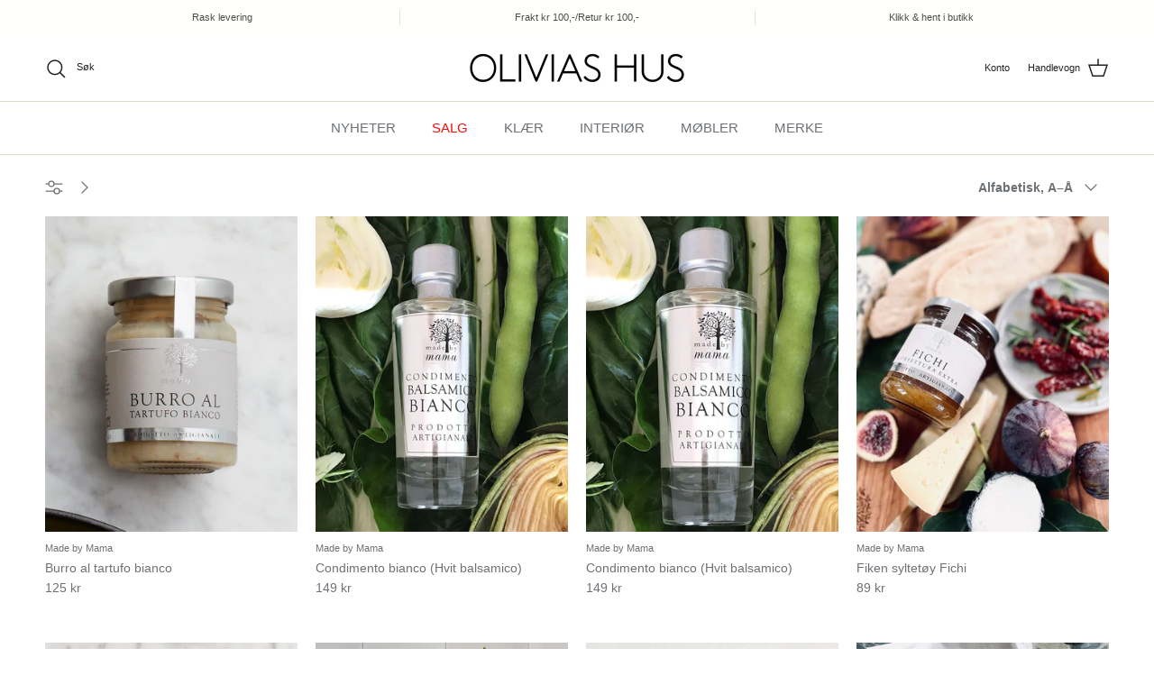

--- FILE ---
content_type: text/html; charset=utf-8
request_url: https://oliviashus.no/collections/vendors?q=Made%20by%20Mama
body_size: 28036
content:
<!doctype html>
<html class="no-js" lang="nb" dir="ltr">
<head>
 <!-- Start cookieyes banner --> <script id="cookieyes" type="text/javascript" src="https://cdn-cookieyes.com/common/shopify.js"></script> <script id="cookieyes" type="text/javascript" src="https://cdn-cookieyes.com/client_data/bdf05d9d3f0afb4712a633ff/script.js"></script> <!-- End cookieyes banner --><meta charset="utf-8">
<meta name="viewport" content="width=device-width,initial-scale=1">
<title>Made by Mama &ndash; Olivias Hus </title><link rel="canonical" href="https://oliviashus.no/collections/vendors?q=made+by+mama"><link rel="icon" href="//oliviashus.no/cdn/shop/files/oh.jpg?crop=center&height=48&v=1666170401&width=48" type="image/jpg">
  <link rel="apple-touch-icon" href="//oliviashus.no/cdn/shop/files/oh.jpg?crop=center&height=180&v=1666170401&width=180"><meta property="og:site_name" content="Olivias Hus ">
<meta property="og:url" content="https://oliviashus.no/collections/vendors?q=made+by+mama">
<meta property="og:title" content="Made by Mama">
<meta property="og:type" content="product.group">
<meta property="og:description" content="Velkommen til vår flotte butikk i Mandal. Her finner du alt du trenger av kvalitetsvarer innen for interiør, klær, møbler og livsstil. La deg inspirere."><meta property="og:image" content="http://oliviashus.no/cdn/shop/files/last_ned_3.png?crop=center&height=1200&v=1675189748&width=1200">
  <meta property="og:image:secure_url" content="https://oliviashus.no/cdn/shop/files/last_ned_3.png?crop=center&height=1200&v=1675189748&width=1200">
  <meta property="og:image:width" content="225">
  <meta property="og:image:height" content="225"><meta name="twitter:card" content="summary_large_image">
<meta name="twitter:title" content="Made by Mama">
<meta name="twitter:description" content="Velkommen til vår flotte butikk i Mandal. Her finner du alt du trenger av kvalitetsvarer innen for interiør, klær, møbler og livsstil. La deg inspirere.">
<style>:root {
  --page-container-width:          1660px;
  --reading-container-width:       720px;
  --divider-opacity:               0.14;
  --gutter-large:                  30px;
  --gutter-desktop:                20px;
  --gutter-mobile:                 16px;
  --section-padding:               50px;
  --larger-section-padding:        80px;
  --larger-section-padding-mobile: 60px;
  --largest-section-padding:       110px;
  --aos-animate-duration:          0.6s;

  --base-font-family:              "system_ui", -apple-system, 'Segoe UI', Roboto, 'Helvetica Neue', 'Noto Sans', 'Liberation Sans', Arial, sans-serif, 'Apple Color Emoji', 'Segoe UI Emoji', 'Segoe UI Symbol', 'Noto Color Emoji';
  --base-font-weight:              400;
  --base-font-style:               normal;
  --heading-font-family:           "SF Mono", Menlo, Consolas, Monaco, Liberation Mono, Lucida Console, monospace, Apple Color Emoji, Segoe UI Emoji, Segoe UI Symbol;
  --heading-font-weight:           400;
  --heading-font-style:            normal;
  --heading-font-letter-spacing:   normal;
  --logo-font-family:              Helvetica, Arial, sans-serif;
  --logo-font-weight:              700;
  --logo-font-style:               normal;
  --nav-font-family:               "system_ui", -apple-system, 'Segoe UI', Roboto, 'Helvetica Neue', 'Noto Sans', 'Liberation Sans', Arial, sans-serif, 'Apple Color Emoji', 'Segoe UI Emoji', 'Segoe UI Symbol', 'Noto Color Emoji';
  --nav-font-weight:               400;
  --nav-font-style:                normal;

  --base-text-size:14px;
  --base-line-height:              1.6;
  --input-text-size:16px;
  --smaller-text-size-1:11px;
  --smaller-text-size-2:14px;
  --smaller-text-size-3:11px;
  --smaller-text-size-4:10px;
  --larger-text-size:30px;
  --super-large-text-size:53px;
  --super-large-mobile-text-size:24px;
  --larger-mobile-text-size:24px;
  --logo-text-size:26px;--btn-letter-spacing: normal;
    --btn-text-transform: none;
    --button-text-size:  14px;
    --quickbuy-button-text-size: 14px;
    --small-feature-link-font-size: 1em;
    --input-btn-padding-top:             1em;
    --input-btn-padding-bottom:          1em;--heading-text-transform:uppercase;
  --nav-text-size:                      15px;
  --mobile-menu-font-weight:            600;

  --body-bg-color:                      255 255 255;
  --bg-color:                           255 255 255;
  --body-text-color:                    109 113 117;
  --text-color:                         109 113 117;

  --header-text-col:                    #202223;--header-text-hover-col:             var(--main-nav-link-hover-col);--header-bg-col:                     #ffffff;
  --heading-color:                     32 34 35;
  --body-heading-color:                32 34 35;
  --heading-divider-col:               #e1dace;

  --logo-col:                          #202223;
  --main-nav-bg:                       #ffffff;
  --main-nav-link-col:                 #6d7175;
  --main-nav-link-hover-col:           #202223;
  --main-nav-link-featured-col:        #f20b0b;

  --link-color:                        32 34 35;
  --body-link-color:                   32 34 35;

  --btn-bg-color:                        0 0 0;
  --btn-bg-hover-color:                  32 34 35;
  --btn-border-color:                    0 0 0;
  --btn-border-hover-color:              32 34 35;
  --btn-text-color:                      255 255 255;
  --btn-text-hover-color:                255 255 255;--btn-alt-bg-color:                    255 255 255;
  --btn-alt-text-color:                  0 0 0;
  --btn-alt-border-color:                0 0 0;
  --btn-alt-border-hover-color:          0 0 0;--btn-ter-bg-color:                    235 235 235;
  --btn-ter-text-color:                  60 62 64;
  --btn-ter-bg-hover-color:              0 0 0;
  --btn-ter-text-hover-color:            255 255 255;--btn-border-radius: 3px;--color-scheme-default:                             #ffffff;
  --color-scheme-default-color:                       255 255 255;
  --color-scheme-default-text-color:                  109 113 117;
  --color-scheme-default-head-color:                  32 34 35;
  --color-scheme-default-link-color:                  32 34 35;
  --color-scheme-default-btn-text-color:              255 255 255;
  --color-scheme-default-btn-text-hover-color:        255 255 255;
  --color-scheme-default-btn-bg-color:                0 0 0;
  --color-scheme-default-btn-bg-hover-color:          32 34 35;
  --color-scheme-default-btn-border-color:            0 0 0;
  --color-scheme-default-btn-border-hover-color:      32 34 35;
  --color-scheme-default-btn-alt-text-color:          0 0 0;
  --color-scheme-default-btn-alt-bg-color:            255 255 255;
  --color-scheme-default-btn-alt-border-color:        0 0 0;
  --color-scheme-default-btn-alt-border-hover-color:  0 0 0;

  --color-scheme-1:                             #e2dcd1;
  --color-scheme-1-color:                       226 220 209;
  --color-scheme-1-text-color:                  0 0 0;
  --color-scheme-1-head-color:                  32 34 35;
  --color-scheme-1-link-color:                  32 34 35;
  --color-scheme-1-btn-text-color:              255 255 255;
  --color-scheme-1-btn-text-hover-color:        255 255 255;
  --color-scheme-1-btn-bg-color:                0 0 0;
  --color-scheme-1-btn-bg-hover-color:          32 34 35;
  --color-scheme-1-btn-border-color:            0 0 0;
  --color-scheme-1-btn-border-hover-color:      32 34 35;
  --color-scheme-1-btn-alt-text-color:          0 0 0;
  --color-scheme-1-btn-alt-bg-color:            255 255 255;
  --color-scheme-1-btn-alt-border-color:        0 0 0;
  --color-scheme-1-btn-alt-border-hover-color:  0 0 0;

  --color-scheme-2:                             #ccccbe;
  --color-scheme-2-color:                       204 204 190;
  --color-scheme-2-text-color:                  109 113 117;
  --color-scheme-2-head-color:                  32 34 35;
  --color-scheme-2-link-color:                  32 34 35;
  --color-scheme-2-btn-text-color:              255 255 255;
  --color-scheme-2-btn-text-hover-color:        255 255 255;
  --color-scheme-2-btn-bg-color:                0 0 0;
  --color-scheme-2-btn-bg-hover-color:          32 34 35;
  --color-scheme-2-btn-border-color:            0 0 0;
  --color-scheme-2-btn-border-hover-color:      32 34 35;
  --color-scheme-2-btn-alt-text-color:          0 0 0;
  --color-scheme-2-btn-alt-bg-color:            255 255 255;
  --color-scheme-2-btn-alt-border-color:        0 0 0;
  --color-scheme-2-btn-alt-border-hover-color:  0 0 0;

  /* Shop Pay payment terms */
  --payment-terms-background-color:    #ffffff;--quickbuy-bg: 255 255 255;--body-input-background-color:       rgb(var(--body-bg-color));
  --input-background-color:            rgb(var(--body-bg-color));
  --body-input-text-color:             var(--body-text-color);
  --input-text-color:                  var(--body-text-color);
  --body-input-border-color:           rgb(219, 220, 221);
  --input-border-color:                rgb(219, 220, 221);
  --input-border-color-hover:          rgb(175, 177, 179);
  --input-border-color-active:         rgb(109, 113, 117);

  --swatch-cross-svg:                  url("data:image/svg+xml,%3Csvg xmlns='http://www.w3.org/2000/svg' width='240' height='240' viewBox='0 0 24 24' fill='none' stroke='rgb(219, 220, 221)' stroke-width='0.09' preserveAspectRatio='none' %3E%3Cline x1='24' y1='0' x2='0' y2='24'%3E%3C/line%3E%3C/svg%3E");
  --swatch-cross-hover:                url("data:image/svg+xml,%3Csvg xmlns='http://www.w3.org/2000/svg' width='240' height='240' viewBox='0 0 24 24' fill='none' stroke='rgb(175, 177, 179)' stroke-width='0.09' preserveAspectRatio='none' %3E%3Cline x1='24' y1='0' x2='0' y2='24'%3E%3C/line%3E%3C/svg%3E");
  --swatch-cross-active:               url("data:image/svg+xml,%3Csvg xmlns='http://www.w3.org/2000/svg' width='240' height='240' viewBox='0 0 24 24' fill='none' stroke='rgb(109, 113, 117)' stroke-width='0.09' preserveAspectRatio='none' %3E%3Cline x1='24' y1='0' x2='0' y2='24'%3E%3C/line%3E%3C/svg%3E");

  --footer-divider-col:                #eeeeee;
  --footer-text-col:                   109 113 117;
  --footer-heading-col:                32 34 35;
  --footer-bg:                         #ffffff;--product-label-overlay-justify: flex-start;--product-label-overlay-align: flex-start;--product-label-overlay-reduction-text:   #c4293d;
  --product-label-overlay-reduction-bg:     #ffffff;
  --product-label-overlay-stock-text:       #6d7175;
  --product-label-overlay-stock-bg:         #ffffff;
  --product-label-overlay-new-text:         #000000;
  --product-label-overlay-new-bg:           #d0d2c4;
  --product-label-overlay-meta-text:        #ffffff;
  --product-label-overlay-meta-bg:          #202223;
  --product-label-sale-text:                #c4293d;
  --product-label-sold-text:                #202223;
  --product-label-preorder-text:            #60a57e;

  --product-block-crop-align:               center;

  
  --product-block-price-align:              flex-start;
  --product-block-price-item-margin-start:  initial;
  --product-block-price-item-margin-end:    .5rem;
  

  --collection-block-image-position:   center center;

  --swatch-picker-image-size:          60px;
  --swatch-crop-align:                 center center;

  --image-overlay-text-color:          255 255 255;--image-overlay-bg:                  rgba(0, 0, 0, 0.1);
  --image-overlay-shadow-start:        rgb(0 0 0 / 0.15);
  --image-overlay-box-opacity:         0.61;--product-inventory-ok-box-color:            #ffffff;
  --product-inventory-ok-text-color:           #171717;
  --product-inventory-ok-icon-box-fill-color:  #fff;
  --product-inventory-low-box-color:           #ffffff;
  --product-inventory-low-text-color:          #0a0909;
  --product-inventory-low-icon-box-fill-color: #fff;
  --product-inventory-low-text-color-channels: 23, 23, 23;
  --product-inventory-ok-text-color-channels:  10, 9, 9;

  --rating-star-color: 250 250 225;--overlay-align-left: start;
    --overlay-align-right: end;}html[dir=rtl] {
  --overlay-right-text-m-left: 0;
  --overlay-right-text-m-right: auto;
  --overlay-left-shadow-left-left: 15%;
  --overlay-left-shadow-left-right: -50%;
  --overlay-left-shadow-right-left: -85%;
  --overlay-left-shadow-right-right: 0;
}.image-overlay--bg-box .text-overlay .text-overlay__text {
    --image-overlay-box-bg: 255 255 255;
    --heading-color: var(--body-heading-color);
    --text-color: var(--body-text-color);
    --link-color: var(--body-link-color);
  }::selection {
    background: rgb(var(--body-heading-color));
    color: rgb(var(--body-bg-color));
  }
  ::-moz-selection {
    background: rgb(var(--body-heading-color));
    color: rgb(var(--body-bg-color));
  }.use-color-scheme--default {
  --product-label-sale-text:           #c4293d;
  --product-label-sold-text:           #202223;
  --product-label-preorder-text:       #60a57e;
  --input-background-color:            rgb(var(--body-bg-color));
  --input-text-color:                  var(--body-input-text-color);
  --input-border-color:                rgb(219, 220, 221);
  --input-border-color-hover:          rgb(175, 177, 179);
  --input-border-color-active:         rgb(109, 113, 117);
}</style>

  <link href="//oliviashus.no/cdn/shop/t/10/assets/main.css?v=43422827842528680071738438047" rel="stylesheet" type="text/css" media="all" />
<script>
    document.documentElement.className = document.documentElement.className.replace('no-js', 'js');

    window.theme = {
      info: {
        name: 'Symmetry',
        version: '7.4.0'
      },
      device: {
        hasTouch: window.matchMedia('(any-pointer: coarse)').matches,
        hasHover: window.matchMedia('(hover: hover)').matches
      },
      mediaQueries: {
        md: '(min-width: 768px)',
        productMediaCarouselBreak: '(min-width: 1041px)'
      },
      routes: {
        base: 'https://oliviashus.no',
        cart: '/cart',
        cartAdd: '/cart/add.js',
        cartUpdate: '/cart/update.js',
        predictiveSearch: '/search/suggest'
      },
      strings: {
        cartTermsConfirmation: "",
        cartItemsQuantityError: "",
        generalSearchViewAll: "Se alle resultater",
        noStock: "Utsolgt",
        noVariant: "Utilgjengelig",
        productsProductChooseA: "Velg",
        generalSearchPages: "Sider",
        generalSearchNoResultsWithoutTerms: "",
        shippingCalculator: {
          singleRate: "",
          multipleRates: "",
          noRates: ""
        }
      },
      settings: {
        moneyWithCurrencyFormat: "{{ amount_no_decimals_with_comma_separator }} NOK",
        cartType: "drawer",
        afterAddToCart: "drawer",
        quickbuyStyle: "off",
        externalLinksNewTab: true,
        internalLinksSmoothScroll: true
      }
    }

    theme.inlineNavigationCheck = function() {
      var pageHeader = document.querySelector('.pageheader'),
          inlineNavContainer = pageHeader.querySelector('.logo-area__left__inner'),
          inlineNav = inlineNavContainer.querySelector('.navigation--left');
      if (inlineNav && getComputedStyle(inlineNav).display != 'none') {
        var inlineMenuCentered = document.querySelector('.pageheader--layout-inline-menu-center'),
            logoContainer = document.querySelector('.logo-area__middle__inner');
        if(inlineMenuCentered) {
          var rightWidth = document.querySelector('.logo-area__right__inner').clientWidth,
              middleWidth = logoContainer.clientWidth,
              logoArea = document.querySelector('.logo-area'),
              computedLogoAreaStyle = getComputedStyle(logoArea),
              logoAreaInnerWidth = logoArea.clientWidth - Math.ceil(parseFloat(computedLogoAreaStyle.paddingLeft)) - Math.ceil(parseFloat(computedLogoAreaStyle.paddingRight)),
              availableNavWidth = logoAreaInnerWidth - Math.max(rightWidth, middleWidth) * 2 - 40;
          inlineNavContainer.style.maxWidth = availableNavWidth + 'px';
        }

        var firstInlineNavLink = inlineNav.querySelector('.navigation__item:first-child'),
            lastInlineNavLink = inlineNav.querySelector('.navigation__item:last-child');
        if (lastInlineNavLink) {
          var inlineNavWidth = null;
          if(document.querySelector('html[dir=rtl]')) {
            inlineNavWidth = firstInlineNavLink.offsetLeft - lastInlineNavLink.offsetLeft + firstInlineNavLink.offsetWidth;
          } else {
            inlineNavWidth = lastInlineNavLink.offsetLeft - firstInlineNavLink.offsetLeft + lastInlineNavLink.offsetWidth;
          }
          if (inlineNavContainer.offsetWidth >= inlineNavWidth) {
            pageHeader.classList.add('pageheader--layout-inline-permitted');
            var tallLogo = logoContainer.clientHeight > lastInlineNavLink.clientHeight + 20;
            if (tallLogo) {
              inlineNav.classList.add('navigation--tight-underline');
            } else {
              inlineNav.classList.remove('navigation--tight-underline');
            }
          } else {
            pageHeader.classList.remove('pageheader--layout-inline-permitted');
          }
        }
      }
    };

    theme.setInitialHeaderHeightProperty = () => {
      const section = document.querySelector('.section-header');
      if (section) {
        document.documentElement.style.setProperty('--theme-header-height', Math.ceil(section.clientHeight) + 'px');
      }
    };
  </script>

  <script src="//oliviashus.no/cdn/shop/t/10/assets/main.js?v=74462154655922143831738438047" defer></script>
    <script src="//oliviashus.no/cdn/shop/t/10/assets/animate-on-scroll.js?v=15249566486942820451738438046" defer></script>
    <link href="//oliviashus.no/cdn/shop/t/10/assets/animate-on-scroll.css?v=116824741000487223811738438046" rel="stylesheet" type="text/css" media="all" />
  

  <script>window.performance && window.performance.mark && window.performance.mark('shopify.content_for_header.start');</script><meta name="facebook-domain-verification" content="xu6f3pcplojzn50fktxbd9mgrw3r27">
<meta name="google-site-verification" content="v8v3L0T4D8ckcA3Lf7Ig4LCDUNyycq4ltUxj6HbHYG4">
<meta id="shopify-digital-wallet" name="shopify-digital-wallet" content="/66659615008/digital_wallets/dialog">
<script async="async" src="/checkouts/internal/preloads.js?locale=nb-NO"></script>
<script id="shopify-features" type="application/json">{"accessToken":"905d894d0d3998cc134e1564e4ff1cc1","betas":["rich-media-storefront-analytics"],"domain":"oliviashus.no","predictiveSearch":true,"shopId":66659615008,"locale":"nb"}</script>
<script>var Shopify = Shopify || {};
Shopify.shop = "olivias-hus-4020.myshopify.com";
Shopify.locale = "nb";
Shopify.currency = {"active":"NOK","rate":"1.0"};
Shopify.country = "NO";
Shopify.theme = {"name":"Ny mal inkl oppdatering. Feb 2025","id":176434250016,"schema_name":"Symmetry","schema_version":"7.4.0","theme_store_id":568,"role":"main"};
Shopify.theme.handle = "null";
Shopify.theme.style = {"id":null,"handle":null};
Shopify.cdnHost = "oliviashus.no/cdn";
Shopify.routes = Shopify.routes || {};
Shopify.routes.root = "/";</script>
<script type="module">!function(o){(o.Shopify=o.Shopify||{}).modules=!0}(window);</script>
<script>!function(o){function n(){var o=[];function n(){o.push(Array.prototype.slice.apply(arguments))}return n.q=o,n}var t=o.Shopify=o.Shopify||{};t.loadFeatures=n(),t.autoloadFeatures=n()}(window);</script>
<script id="shop-js-analytics" type="application/json">{"pageType":"collection"}</script>
<script defer="defer" async type="module" src="//oliviashus.no/cdn/shopifycloud/shop-js/modules/v2/client.init-shop-cart-sync_BcaJ_6_J.nb.esm.js"></script>
<script defer="defer" async type="module" src="//oliviashus.no/cdn/shopifycloud/shop-js/modules/v2/chunk.common_DjYlW7cL.esm.js"></script>
<script defer="defer" async type="module" src="//oliviashus.no/cdn/shopifycloud/shop-js/modules/v2/chunk.modal_lg8uEhAC.esm.js"></script>
<script type="module">
  await import("//oliviashus.no/cdn/shopifycloud/shop-js/modules/v2/client.init-shop-cart-sync_BcaJ_6_J.nb.esm.js");
await import("//oliviashus.no/cdn/shopifycloud/shop-js/modules/v2/chunk.common_DjYlW7cL.esm.js");
await import("//oliviashus.no/cdn/shopifycloud/shop-js/modules/v2/chunk.modal_lg8uEhAC.esm.js");

  window.Shopify.SignInWithShop?.initShopCartSync?.({"fedCMEnabled":true,"windoidEnabled":true});

</script>
<script>(function() {
  var isLoaded = false;
  function asyncLoad() {
    if (isLoaded) return;
    isLoaded = true;
    var urls = ["\/\/cdn.shopify.com\/proxy\/ba9270b4d501b14d9800300aec398a4f0fbcce49fc3b3da64d317653d3c183f5\/shopify-script-tags.s3.eu-west-1.amazonaws.com\/smartseo\/instantpage.js?shop=olivias-hus-4020.myshopify.com\u0026sp-cache-control=cHVibGljLCBtYXgtYWdlPTkwMA","https:\/\/storage.nfcube.com\/instafeed-969b8f7aceb547163f49ffe42a65525d.js?shop=olivias-hus-4020.myshopify.com"];
    for (var i = 0; i < urls.length; i++) {
      var s = document.createElement('script');
      s.type = 'text/javascript';
      s.async = true;
      s.src = urls[i];
      var x = document.getElementsByTagName('script')[0];
      x.parentNode.insertBefore(s, x);
    }
  };
  if(window.attachEvent) {
    window.attachEvent('onload', asyncLoad);
  } else {
    window.addEventListener('load', asyncLoad, false);
  }
})();</script>
<script id="__st">var __st={"a":66659615008,"offset":3600,"reqid":"97604d03-2676-4d91-afea-702fafc0ec7d-1769909900","pageurl":"oliviashus.no\/collections\/vendors?q=Made%20by%20Mama","u":"c6ed1b8a83e7","p":"vendors"};</script>
<script>window.ShopifyPaypalV4VisibilityTracking = true;</script>
<script id="captcha-bootstrap">!function(){'use strict';const t='contact',e='account',n='new_comment',o=[[t,t],['blogs',n],['comments',n],[t,'customer']],c=[[e,'customer_login'],[e,'guest_login'],[e,'recover_customer_password'],[e,'create_customer']],r=t=>t.map((([t,e])=>`form[action*='/${t}']:not([data-nocaptcha='true']) input[name='form_type'][value='${e}']`)).join(','),a=t=>()=>t?[...document.querySelectorAll(t)].map((t=>t.form)):[];function s(){const t=[...o],e=r(t);return a(e)}const i='password',u='form_key',d=['recaptcha-v3-token','g-recaptcha-response','h-captcha-response',i],f=()=>{try{return window.sessionStorage}catch{return}},m='__shopify_v',_=t=>t.elements[u];function p(t,e,n=!1){try{const o=window.sessionStorage,c=JSON.parse(o.getItem(e)),{data:r}=function(t){const{data:e,action:n}=t;return t[m]||n?{data:e,action:n}:{data:t,action:n}}(c);for(const[e,n]of Object.entries(r))t.elements[e]&&(t.elements[e].value=n);n&&o.removeItem(e)}catch(o){console.error('form repopulation failed',{error:o})}}const l='form_type',E='cptcha';function T(t){t.dataset[E]=!0}const w=window,h=w.document,L='Shopify',v='ce_forms',y='captcha';let A=!1;((t,e)=>{const n=(g='f06e6c50-85a8-45c8-87d0-21a2b65856fe',I='https://cdn.shopify.com/shopifycloud/storefront-forms-hcaptcha/ce_storefront_forms_captcha_hcaptcha.v1.5.2.iife.js',D={infoText:'Beskyttet av hCaptcha',privacyText:'Personvern',termsText:'Vilkår'},(t,e,n)=>{const o=w[L][v],c=o.bindForm;if(c)return c(t,g,e,D).then(n);var r;o.q.push([[t,g,e,D],n]),r=I,A||(h.body.append(Object.assign(h.createElement('script'),{id:'captcha-provider',async:!0,src:r})),A=!0)});var g,I,D;w[L]=w[L]||{},w[L][v]=w[L][v]||{},w[L][v].q=[],w[L][y]=w[L][y]||{},w[L][y].protect=function(t,e){n(t,void 0,e),T(t)},Object.freeze(w[L][y]),function(t,e,n,w,h,L){const[v,y,A,g]=function(t,e,n){const i=e?o:[],u=t?c:[],d=[...i,...u],f=r(d),m=r(i),_=r(d.filter((([t,e])=>n.includes(e))));return[a(f),a(m),a(_),s()]}(w,h,L),I=t=>{const e=t.target;return e instanceof HTMLFormElement?e:e&&e.form},D=t=>v().includes(t);t.addEventListener('submit',(t=>{const e=I(t);if(!e)return;const n=D(e)&&!e.dataset.hcaptchaBound&&!e.dataset.recaptchaBound,o=_(e),c=g().includes(e)&&(!o||!o.value);(n||c)&&t.preventDefault(),c&&!n&&(function(t){try{if(!f())return;!function(t){const e=f();if(!e)return;const n=_(t);if(!n)return;const o=n.value;o&&e.removeItem(o)}(t);const e=Array.from(Array(32),(()=>Math.random().toString(36)[2])).join('');!function(t,e){_(t)||t.append(Object.assign(document.createElement('input'),{type:'hidden',name:u})),t.elements[u].value=e}(t,e),function(t,e){const n=f();if(!n)return;const o=[...t.querySelectorAll(`input[type='${i}']`)].map((({name:t})=>t)),c=[...d,...o],r={};for(const[a,s]of new FormData(t).entries())c.includes(a)||(r[a]=s);n.setItem(e,JSON.stringify({[m]:1,action:t.action,data:r}))}(t,e)}catch(e){console.error('failed to persist form',e)}}(e),e.submit())}));const S=(t,e)=>{t&&!t.dataset[E]&&(n(t,e.some((e=>e===t))),T(t))};for(const o of['focusin','change'])t.addEventListener(o,(t=>{const e=I(t);D(e)&&S(e,y())}));const B=e.get('form_key'),M=e.get(l),P=B&&M;t.addEventListener('DOMContentLoaded',(()=>{const t=y();if(P)for(const e of t)e.elements[l].value===M&&p(e,B);[...new Set([...A(),...v().filter((t=>'true'===t.dataset.shopifyCaptcha))])].forEach((e=>S(e,t)))}))}(h,new URLSearchParams(w.location.search),n,t,e,['guest_login'])})(!0,!0)}();</script>
<script integrity="sha256-4kQ18oKyAcykRKYeNunJcIwy7WH5gtpwJnB7kiuLZ1E=" data-source-attribution="shopify.loadfeatures" defer="defer" src="//oliviashus.no/cdn/shopifycloud/storefront/assets/storefront/load_feature-a0a9edcb.js" crossorigin="anonymous"></script>
<script data-source-attribution="shopify.dynamic_checkout.dynamic.init">var Shopify=Shopify||{};Shopify.PaymentButton=Shopify.PaymentButton||{isStorefrontPortableWallets:!0,init:function(){window.Shopify.PaymentButton.init=function(){};var t=document.createElement("script");t.src="https://oliviashus.no/cdn/shopifycloud/portable-wallets/latest/portable-wallets.nb.js",t.type="module",document.head.appendChild(t)}};
</script>
<script data-source-attribution="shopify.dynamic_checkout.buyer_consent">
  function portableWalletsHideBuyerConsent(e){var t=document.getElementById("shopify-buyer-consent"),n=document.getElementById("shopify-subscription-policy-button");t&&n&&(t.classList.add("hidden"),t.setAttribute("aria-hidden","true"),n.removeEventListener("click",e))}function portableWalletsShowBuyerConsent(e){var t=document.getElementById("shopify-buyer-consent"),n=document.getElementById("shopify-subscription-policy-button");t&&n&&(t.classList.remove("hidden"),t.removeAttribute("aria-hidden"),n.addEventListener("click",e))}window.Shopify?.PaymentButton&&(window.Shopify.PaymentButton.hideBuyerConsent=portableWalletsHideBuyerConsent,window.Shopify.PaymentButton.showBuyerConsent=portableWalletsShowBuyerConsent);
</script>
<script data-source-attribution="shopify.dynamic_checkout.cart.bootstrap">document.addEventListener("DOMContentLoaded",(function(){function t(){return document.querySelector("shopify-accelerated-checkout-cart, shopify-accelerated-checkout")}if(t())Shopify.PaymentButton.init();else{new MutationObserver((function(e,n){t()&&(Shopify.PaymentButton.init(),n.disconnect())})).observe(document.body,{childList:!0,subtree:!0})}}));
</script>

<script>window.performance && window.performance.mark && window.performance.mark('shopify.content_for_header.end');</script>
<!-- CC Custom Head Start --><!-- CC Custom Head End --><meta name="google-site-verification" content="nZwxvDcFgt4sC6zNpDvIXtd7eM3z7KGYxk8fhkIATe4" />
  <!-- Google Tag Manager -->
<script>(function(w,d,s,l,i){w[l]=w[l]||[];w[l].push({'gtm.start':
new Date().getTime(),event:'gtm.js'});var f=d.getElementsByTagName(s)[0],
j=d.createElement(s),dl=l!='dataLayer'?'&l='+l:'';j.async=true;j.src=
'https://www.googletagmanager.com/gtm.js?id='+i+dl;f.parentNode.insertBefore(j,f);
})(window,document,'script','dataLayer','GTM-5MBWS4JV');</script>
<!-- End Google Tag Manager -->
<script src="https://cdn.shopify.com/extensions/019bffeb-ee72-759f-be7c-818642a1002e/my-app-116/assets/sdk.js" type="text/javascript" defer="defer"></script>
<link href="https://cdn.shopify.com/extensions/019bffeb-ee72-759f-be7c-818642a1002e/my-app-116/assets/sdk.css" rel="stylesheet" type="text/css" media="all">
<link href="https://monorail-edge.shopifysvc.com" rel="dns-prefetch">
<script>(function(){if ("sendBeacon" in navigator && "performance" in window) {try {var session_token_from_headers = performance.getEntriesByType('navigation')[0].serverTiming.find(x => x.name == '_s').description;} catch {var session_token_from_headers = undefined;}var session_cookie_matches = document.cookie.match(/_shopify_s=([^;]*)/);var session_token_from_cookie = session_cookie_matches && session_cookie_matches.length === 2 ? session_cookie_matches[1] : "";var session_token = session_token_from_headers || session_token_from_cookie || "";function handle_abandonment_event(e) {var entries = performance.getEntries().filter(function(entry) {return /monorail-edge.shopifysvc.com/.test(entry.name);});if (!window.abandonment_tracked && entries.length === 0) {window.abandonment_tracked = true;var currentMs = Date.now();var navigation_start = performance.timing.navigationStart;var payload = {shop_id: 66659615008,url: window.location.href,navigation_start,duration: currentMs - navigation_start,session_token,page_type: "collection"};window.navigator.sendBeacon("https://monorail-edge.shopifysvc.com/v1/produce", JSON.stringify({schema_id: "online_store_buyer_site_abandonment/1.1",payload: payload,metadata: {event_created_at_ms: currentMs,event_sent_at_ms: currentMs}}));}}window.addEventListener('pagehide', handle_abandonment_event);}}());</script>
<script id="web-pixels-manager-setup">(function e(e,d,r,n,o){if(void 0===o&&(o={}),!Boolean(null===(a=null===(i=window.Shopify)||void 0===i?void 0:i.analytics)||void 0===a?void 0:a.replayQueue)){var i,a;window.Shopify=window.Shopify||{};var t=window.Shopify;t.analytics=t.analytics||{};var s=t.analytics;s.replayQueue=[],s.publish=function(e,d,r){return s.replayQueue.push([e,d,r]),!0};try{self.performance.mark("wpm:start")}catch(e){}var l=function(){var e={modern:/Edge?\/(1{2}[4-9]|1[2-9]\d|[2-9]\d{2}|\d{4,})\.\d+(\.\d+|)|Firefox\/(1{2}[4-9]|1[2-9]\d|[2-9]\d{2}|\d{4,})\.\d+(\.\d+|)|Chrom(ium|e)\/(9{2}|\d{3,})\.\d+(\.\d+|)|(Maci|X1{2}).+ Version\/(15\.\d+|(1[6-9]|[2-9]\d|\d{3,})\.\d+)([,.]\d+|)( \(\w+\)|)( Mobile\/\w+|) Safari\/|Chrome.+OPR\/(9{2}|\d{3,})\.\d+\.\d+|(CPU[ +]OS|iPhone[ +]OS|CPU[ +]iPhone|CPU IPhone OS|CPU iPad OS)[ +]+(15[._]\d+|(1[6-9]|[2-9]\d|\d{3,})[._]\d+)([._]\d+|)|Android:?[ /-](13[3-9]|1[4-9]\d|[2-9]\d{2}|\d{4,})(\.\d+|)(\.\d+|)|Android.+Firefox\/(13[5-9]|1[4-9]\d|[2-9]\d{2}|\d{4,})\.\d+(\.\d+|)|Android.+Chrom(ium|e)\/(13[3-9]|1[4-9]\d|[2-9]\d{2}|\d{4,})\.\d+(\.\d+|)|SamsungBrowser\/([2-9]\d|\d{3,})\.\d+/,legacy:/Edge?\/(1[6-9]|[2-9]\d|\d{3,})\.\d+(\.\d+|)|Firefox\/(5[4-9]|[6-9]\d|\d{3,})\.\d+(\.\d+|)|Chrom(ium|e)\/(5[1-9]|[6-9]\d|\d{3,})\.\d+(\.\d+|)([\d.]+$|.*Safari\/(?![\d.]+ Edge\/[\d.]+$))|(Maci|X1{2}).+ Version\/(10\.\d+|(1[1-9]|[2-9]\d|\d{3,})\.\d+)([,.]\d+|)( \(\w+\)|)( Mobile\/\w+|) Safari\/|Chrome.+OPR\/(3[89]|[4-9]\d|\d{3,})\.\d+\.\d+|(CPU[ +]OS|iPhone[ +]OS|CPU[ +]iPhone|CPU IPhone OS|CPU iPad OS)[ +]+(10[._]\d+|(1[1-9]|[2-9]\d|\d{3,})[._]\d+)([._]\d+|)|Android:?[ /-](13[3-9]|1[4-9]\d|[2-9]\d{2}|\d{4,})(\.\d+|)(\.\d+|)|Mobile Safari.+OPR\/([89]\d|\d{3,})\.\d+\.\d+|Android.+Firefox\/(13[5-9]|1[4-9]\d|[2-9]\d{2}|\d{4,})\.\d+(\.\d+|)|Android.+Chrom(ium|e)\/(13[3-9]|1[4-9]\d|[2-9]\d{2}|\d{4,})\.\d+(\.\d+|)|Android.+(UC? ?Browser|UCWEB|U3)[ /]?(15\.([5-9]|\d{2,})|(1[6-9]|[2-9]\d|\d{3,})\.\d+)\.\d+|SamsungBrowser\/(5\.\d+|([6-9]|\d{2,})\.\d+)|Android.+MQ{2}Browser\/(14(\.(9|\d{2,})|)|(1[5-9]|[2-9]\d|\d{3,})(\.\d+|))(\.\d+|)|K[Aa][Ii]OS\/(3\.\d+|([4-9]|\d{2,})\.\d+)(\.\d+|)/},d=e.modern,r=e.legacy,n=navigator.userAgent;return n.match(d)?"modern":n.match(r)?"legacy":"unknown"}(),u="modern"===l?"modern":"legacy",c=(null!=n?n:{modern:"",legacy:""})[u],f=function(e){return[e.baseUrl,"/wpm","/b",e.hashVersion,"modern"===e.buildTarget?"m":"l",".js"].join("")}({baseUrl:d,hashVersion:r,buildTarget:u}),m=function(e){var d=e.version,r=e.bundleTarget,n=e.surface,o=e.pageUrl,i=e.monorailEndpoint;return{emit:function(e){var a=e.status,t=e.errorMsg,s=(new Date).getTime(),l=JSON.stringify({metadata:{event_sent_at_ms:s},events:[{schema_id:"web_pixels_manager_load/3.1",payload:{version:d,bundle_target:r,page_url:o,status:a,surface:n,error_msg:t},metadata:{event_created_at_ms:s}}]});if(!i)return console&&console.warn&&console.warn("[Web Pixels Manager] No Monorail endpoint provided, skipping logging."),!1;try{return self.navigator.sendBeacon.bind(self.navigator)(i,l)}catch(e){}var u=new XMLHttpRequest;try{return u.open("POST",i,!0),u.setRequestHeader("Content-Type","text/plain"),u.send(l),!0}catch(e){return console&&console.warn&&console.warn("[Web Pixels Manager] Got an unhandled error while logging to Monorail."),!1}}}}({version:r,bundleTarget:l,surface:e.surface,pageUrl:self.location.href,monorailEndpoint:e.monorailEndpoint});try{o.browserTarget=l,function(e){var d=e.src,r=e.async,n=void 0===r||r,o=e.onload,i=e.onerror,a=e.sri,t=e.scriptDataAttributes,s=void 0===t?{}:t,l=document.createElement("script"),u=document.querySelector("head"),c=document.querySelector("body");if(l.async=n,l.src=d,a&&(l.integrity=a,l.crossOrigin="anonymous"),s)for(var f in s)if(Object.prototype.hasOwnProperty.call(s,f))try{l.dataset[f]=s[f]}catch(e){}if(o&&l.addEventListener("load",o),i&&l.addEventListener("error",i),u)u.appendChild(l);else{if(!c)throw new Error("Did not find a head or body element to append the script");c.appendChild(l)}}({src:f,async:!0,onload:function(){if(!function(){var e,d;return Boolean(null===(d=null===(e=window.Shopify)||void 0===e?void 0:e.analytics)||void 0===d?void 0:d.initialized)}()){var d=window.webPixelsManager.init(e)||void 0;if(d){var r=window.Shopify.analytics;r.replayQueue.forEach((function(e){var r=e[0],n=e[1],o=e[2];d.publishCustomEvent(r,n,o)})),r.replayQueue=[],r.publish=d.publishCustomEvent,r.visitor=d.visitor,r.initialized=!0}}},onerror:function(){return m.emit({status:"failed",errorMsg:"".concat(f," has failed to load")})},sri:function(e){var d=/^sha384-[A-Za-z0-9+/=]+$/;return"string"==typeof e&&d.test(e)}(c)?c:"",scriptDataAttributes:o}),m.emit({status:"loading"})}catch(e){m.emit({status:"failed",errorMsg:(null==e?void 0:e.message)||"Unknown error"})}}})({shopId: 66659615008,storefrontBaseUrl: "https://oliviashus.no",extensionsBaseUrl: "https://extensions.shopifycdn.com/cdn/shopifycloud/web-pixels-manager",monorailEndpoint: "https://monorail-edge.shopifysvc.com/unstable/produce_batch",surface: "storefront-renderer",enabledBetaFlags: ["2dca8a86"],webPixelsConfigList: [{"id":"1898774816","configuration":"{\"config\":\"{\\\"google_tag_ids\\\":[\\\"G-3TS0845TZ5\\\",\\\"AW-693070655\\\"],\\\"target_country\\\":\\\"NO\\\",\\\"gtag_events\\\":[{\\\"type\\\":\\\"search\\\",\\\"action_label\\\":[\\\"G-3TS0845TZ5\\\",\\\"AW-693070655\\\/cwDzCL6AqJgbEL_WvcoC\\\"]},{\\\"type\\\":\\\"begin_checkout\\\",\\\"action_label\\\":[\\\"G-3TS0845TZ5\\\",\\\"AW-693070655\\\/oj2QCML-p5gbEL_WvcoC\\\"]},{\\\"type\\\":\\\"view_item\\\",\\\"action_label\\\":[\\\"G-3TS0845TZ5\\\",\\\"AW-693070655\\\/y4GpCLuAqJgbEL_WvcoC\\\"]},{\\\"type\\\":\\\"purchase\\\",\\\"action_label\\\":[\\\"G-3TS0845TZ5\\\",\\\"AW-693070655\\\/d3LtCL_-p5gbEL_WvcoC\\\"]},{\\\"type\\\":\\\"page_view\\\",\\\"action_label\\\":[\\\"G-3TS0845TZ5\\\",\\\"AW-693070655\\\/Ud7ECMj-p5gbEL_WvcoC\\\"]},{\\\"type\\\":\\\"add_payment_info\\\",\\\"action_label\\\":[\\\"G-3TS0845TZ5\\\",\\\"AW-693070655\\\/KUhDCMGAqJgbEL_WvcoC\\\"]},{\\\"type\\\":\\\"add_to_cart\\\",\\\"action_label\\\":[\\\"G-3TS0845TZ5\\\",\\\"AW-693070655\\\/ETO2CMX-p5gbEL_WvcoC\\\"]}],\\\"enable_monitoring_mode\\\":false}\"}","eventPayloadVersion":"v1","runtimeContext":"OPEN","scriptVersion":"b2a88bafab3e21179ed38636efcd8a93","type":"APP","apiClientId":1780363,"privacyPurposes":[],"dataSharingAdjustments":{"protectedCustomerApprovalScopes":["read_customer_address","read_customer_email","read_customer_name","read_customer_personal_data","read_customer_phone"]}},{"id":"360022304","configuration":"{\"pixel_id\":\"773239763062934\",\"pixel_type\":\"facebook_pixel\",\"metaapp_system_user_token\":\"-\"}","eventPayloadVersion":"v1","runtimeContext":"OPEN","scriptVersion":"ca16bc87fe92b6042fbaa3acc2fbdaa6","type":"APP","apiClientId":2329312,"privacyPurposes":["ANALYTICS","MARKETING","SALE_OF_DATA"],"dataSharingAdjustments":{"protectedCustomerApprovalScopes":["read_customer_address","read_customer_email","read_customer_name","read_customer_personal_data","read_customer_phone"]}},{"id":"shopify-app-pixel","configuration":"{}","eventPayloadVersion":"v1","runtimeContext":"STRICT","scriptVersion":"0450","apiClientId":"shopify-pixel","type":"APP","privacyPurposes":["ANALYTICS","MARKETING"]},{"id":"shopify-custom-pixel","eventPayloadVersion":"v1","runtimeContext":"LAX","scriptVersion":"0450","apiClientId":"shopify-pixel","type":"CUSTOM","privacyPurposes":["ANALYTICS","MARKETING"]}],isMerchantRequest: false,initData: {"shop":{"name":"Olivias Hus ","paymentSettings":{"currencyCode":"NOK"},"myshopifyDomain":"olivias-hus-4020.myshopify.com","countryCode":"NO","storefrontUrl":"https:\/\/oliviashus.no"},"customer":null,"cart":null,"checkout":null,"productVariants":[],"purchasingCompany":null},},"https://oliviashus.no/cdn","1d2a099fw23dfb22ep557258f5m7a2edbae",{"modern":"","legacy":""},{"shopId":"66659615008","storefrontBaseUrl":"https:\/\/oliviashus.no","extensionBaseUrl":"https:\/\/extensions.shopifycdn.com\/cdn\/shopifycloud\/web-pixels-manager","surface":"storefront-renderer","enabledBetaFlags":"[\"2dca8a86\"]","isMerchantRequest":"false","hashVersion":"1d2a099fw23dfb22ep557258f5m7a2edbae","publish":"custom","events":"[[\"page_viewed\",{}]]"});</script><script>
  window.ShopifyAnalytics = window.ShopifyAnalytics || {};
  window.ShopifyAnalytics.meta = window.ShopifyAnalytics.meta || {};
  window.ShopifyAnalytics.meta.currency = 'NOK';
  var meta = {"page":{"pageType":"vendors","requestId":"97604d03-2676-4d91-afea-702fafc0ec7d-1769909900"}};
  for (var attr in meta) {
    window.ShopifyAnalytics.meta[attr] = meta[attr];
  }
</script>
<script class="analytics">
  (function () {
    var customDocumentWrite = function(content) {
      var jquery = null;

      if (window.jQuery) {
        jquery = window.jQuery;
      } else if (window.Checkout && window.Checkout.$) {
        jquery = window.Checkout.$;
      }

      if (jquery) {
        jquery('body').append(content);
      }
    };

    var hasLoggedConversion = function(token) {
      if (token) {
        return document.cookie.indexOf('loggedConversion=' + token) !== -1;
      }
      return false;
    }

    var setCookieIfConversion = function(token) {
      if (token) {
        var twoMonthsFromNow = new Date(Date.now());
        twoMonthsFromNow.setMonth(twoMonthsFromNow.getMonth() + 2);

        document.cookie = 'loggedConversion=' + token + '; expires=' + twoMonthsFromNow;
      }
    }

    var trekkie = window.ShopifyAnalytics.lib = window.trekkie = window.trekkie || [];
    if (trekkie.integrations) {
      return;
    }
    trekkie.methods = [
      'identify',
      'page',
      'ready',
      'track',
      'trackForm',
      'trackLink'
    ];
    trekkie.factory = function(method) {
      return function() {
        var args = Array.prototype.slice.call(arguments);
        args.unshift(method);
        trekkie.push(args);
        return trekkie;
      };
    };
    for (var i = 0; i < trekkie.methods.length; i++) {
      var key = trekkie.methods[i];
      trekkie[key] = trekkie.factory(key);
    }
    trekkie.load = function(config) {
      trekkie.config = config || {};
      trekkie.config.initialDocumentCookie = document.cookie;
      var first = document.getElementsByTagName('script')[0];
      var script = document.createElement('script');
      script.type = 'text/javascript';
      script.onerror = function(e) {
        var scriptFallback = document.createElement('script');
        scriptFallback.type = 'text/javascript';
        scriptFallback.onerror = function(error) {
                var Monorail = {
      produce: function produce(monorailDomain, schemaId, payload) {
        var currentMs = new Date().getTime();
        var event = {
          schema_id: schemaId,
          payload: payload,
          metadata: {
            event_created_at_ms: currentMs,
            event_sent_at_ms: currentMs
          }
        };
        return Monorail.sendRequest("https://" + monorailDomain + "/v1/produce", JSON.stringify(event));
      },
      sendRequest: function sendRequest(endpointUrl, payload) {
        // Try the sendBeacon API
        if (window && window.navigator && typeof window.navigator.sendBeacon === 'function' && typeof window.Blob === 'function' && !Monorail.isIos12()) {
          var blobData = new window.Blob([payload], {
            type: 'text/plain'
          });

          if (window.navigator.sendBeacon(endpointUrl, blobData)) {
            return true;
          } // sendBeacon was not successful

        } // XHR beacon

        var xhr = new XMLHttpRequest();

        try {
          xhr.open('POST', endpointUrl);
          xhr.setRequestHeader('Content-Type', 'text/plain');
          xhr.send(payload);
        } catch (e) {
          console.log(e);
        }

        return false;
      },
      isIos12: function isIos12() {
        return window.navigator.userAgent.lastIndexOf('iPhone; CPU iPhone OS 12_') !== -1 || window.navigator.userAgent.lastIndexOf('iPad; CPU OS 12_') !== -1;
      }
    };
    Monorail.produce('monorail-edge.shopifysvc.com',
      'trekkie_storefront_load_errors/1.1',
      {shop_id: 66659615008,
      theme_id: 176434250016,
      app_name: "storefront",
      context_url: window.location.href,
      source_url: "//oliviashus.no/cdn/s/trekkie.storefront.c59ea00e0474b293ae6629561379568a2d7c4bba.min.js"});

        };
        scriptFallback.async = true;
        scriptFallback.src = '//oliviashus.no/cdn/s/trekkie.storefront.c59ea00e0474b293ae6629561379568a2d7c4bba.min.js';
        first.parentNode.insertBefore(scriptFallback, first);
      };
      script.async = true;
      script.src = '//oliviashus.no/cdn/s/trekkie.storefront.c59ea00e0474b293ae6629561379568a2d7c4bba.min.js';
      first.parentNode.insertBefore(script, first);
    };
    trekkie.load(
      {"Trekkie":{"appName":"storefront","development":false,"defaultAttributes":{"shopId":66659615008,"isMerchantRequest":null,"themeId":176434250016,"themeCityHash":"8313418655838565426","contentLanguage":"nb","currency":"NOK","eventMetadataId":"2aaa51c1-201d-4b2b-9eed-c73497c6b1f8"},"isServerSideCookieWritingEnabled":true,"monorailRegion":"shop_domain","enabledBetaFlags":["65f19447","b5387b81"]},"Session Attribution":{},"S2S":{"facebookCapiEnabled":true,"source":"trekkie-storefront-renderer","apiClientId":580111}}
    );

    var loaded = false;
    trekkie.ready(function() {
      if (loaded) return;
      loaded = true;

      window.ShopifyAnalytics.lib = window.trekkie;

      var originalDocumentWrite = document.write;
      document.write = customDocumentWrite;
      try { window.ShopifyAnalytics.merchantGoogleAnalytics.call(this); } catch(error) {};
      document.write = originalDocumentWrite;

      window.ShopifyAnalytics.lib.page(null,{"pageType":"vendors","requestId":"97604d03-2676-4d91-afea-702fafc0ec7d-1769909900","shopifyEmitted":true});

      var match = window.location.pathname.match(/checkouts\/(.+)\/(thank_you|post_purchase)/)
      var token = match? match[1]: undefined;
      if (!hasLoggedConversion(token)) {
        setCookieIfConversion(token);
        
      }
    });


        var eventsListenerScript = document.createElement('script');
        eventsListenerScript.async = true;
        eventsListenerScript.src = "//oliviashus.no/cdn/shopifycloud/storefront/assets/shop_events_listener-3da45d37.js";
        document.getElementsByTagName('head')[0].appendChild(eventsListenerScript);

})();</script>
  <script>
  if (!window.ga || (window.ga && typeof window.ga !== 'function')) {
    window.ga = function ga() {
      (window.ga.q = window.ga.q || []).push(arguments);
      if (window.Shopify && window.Shopify.analytics && typeof window.Shopify.analytics.publish === 'function') {
        window.Shopify.analytics.publish("ga_stub_called", {}, {sendTo: "google_osp_migration"});
      }
      console.error("Shopify's Google Analytics stub called with:", Array.from(arguments), "\nSee https://help.shopify.com/manual/promoting-marketing/pixels/pixel-migration#google for more information.");
    };
    if (window.Shopify && window.Shopify.analytics && typeof window.Shopify.analytics.publish === 'function') {
      window.Shopify.analytics.publish("ga_stub_initialized", {}, {sendTo: "google_osp_migration"});
    }
  }
</script>
<script
  defer
  src="https://oliviashus.no/cdn/shopifycloud/perf-kit/shopify-perf-kit-3.1.0.min.js"
  data-application="storefront-renderer"
  data-shop-id="66659615008"
  data-render-region="gcp-us-central1"
  data-page-type="collection"
  data-theme-instance-id="176434250016"
  data-theme-name="Symmetry"
  data-theme-version="7.4.0"
  data-monorail-region="shop_domain"
  data-resource-timing-sampling-rate="10"
  data-shs="true"
  data-shs-beacon="true"
  data-shs-export-with-fetch="true"
  data-shs-logs-sample-rate="1"
  data-shs-beacon-endpoint="https://oliviashus.no/api/collect"
></script>
</head>

<body class="template-collection
 swatch-source-native swatch-method-swatches swatch-style-icon_square
 cc-animate-enabled">

  <!-- Google Tag Manager (noscript) -->
<noscript><iframe src="https://www.googletagmanager.com/ns.html?id=GTM-5MBWS4JV"
height="0" width="0" style="display:none;visibility:hidden"></iframe></noscript>
<!-- End Google Tag Manager (noscript) -->
  <a class="skip-link visually-hidden" href="#content" data-cs-role="skip"></a><!-- BEGIN sections: header-group -->
<div id="shopify-section-sections--24252790112544__store-messages" class="shopify-section shopify-section-group-header-group section-store-messages">
<div id="section-id-sections--24252790112544__store-messages">
    <style data-shopify>
      #section-id-sections--24252790112544__store-messages {
        --background: #fffffd;
        --text-1: #232323;
        --text-2: #4c4c4b;
      }
    </style>
    <div class="store-messages messages-3 desktop-only">
      <div class="container"><div class="message message-1">
            

              
              
                <span class="tagline">Rask levering</span>
              

              

            
          </div><div class="message message-2">
            

              
              
                <span class="tagline">Frakt kr 100,-/Retur kr 100,-</span>
              

              

            <div class="fluff"></div>
          </div><div class="message message-3">
            

              
              
                <span class="tagline">Klikk &amp; hent i butikk</span>
              

              

            <div class="fluff"></div>
          </div></div>
    </div><div class="store-messages-mobile mobile-only">
        <div class="container"><span>Rask levering</span></div>
      </div></div>
</div><div id="shopify-section-sections--24252790112544__header" class="shopify-section shopify-section-group-header-group section-header"><style data-shopify>
  .logo img {
    width: 240px;
  }
  .logo-area__middle--logo-image {
    max-width: 240px;
  }
  @media (max-width: 767.98px) {
    .logo img {
      width: 100px;
    }
  }.section-header {
    position: -webkit-sticky;
    position: sticky;
  }</style>
<page-header data-section-id="sections--24252790112544__header">
  <div id="pageheader" class="pageheader pageheader--layout-inline-menu-left pageheader--sticky">
    <div class="logo-area container container--no-max">
      <div class="logo-area__left">
        <div class="logo-area__left__inner">
          <button class="mobile-nav-toggle" aria-label="Meny" aria-controls="main-nav"><svg width="24" height="24" viewBox="0 0 24 24" fill="none" stroke="currentColor" stroke-width="1.5" stroke-linecap="round" stroke-linejoin="round" class="icon feather feather-menu" aria-hidden="true" focusable="false" role="presentation"><path d="M3 12h18M3 6h18M3 18h18"/></svg></button>
          
            <a class="show-search-link" href="/search" aria-label="Søk">
              <span class="show-search-link__icon"><svg class="icon" width="24" height="24" viewBox="0 0 24 24" aria-hidden="true" focusable="false" role="presentation"><g transform="translate(3 3)" stroke="currentColor" stroke-width="1.5" fill="none" fill-rule="evenodd"><circle cx="7.824" cy="7.824" r="7.824"/><path stroke-linecap="square" d="m13.971 13.971 4.47 4.47"/></g></svg></span>
              <span class="show-search-link__text">Søk</span>
            </a>
          
          
            <div id="proxy-nav" class="navigation navigation--left" role="navigation" aria-label="">
              <div class="navigation__tier-1-container">
                <ul class="navigation__tier-1">
                  
<li class="navigation__item navigation__item--with-children navigation__item--with-small-menu">
                      <a href="/collections/nyheter" class="navigation__link" aria-haspopup="true" aria-expanded="false" aria-controls="NavigationTier2-1">NYHETER</a>
                    </li>
                  
<li class="navigation__item navigation__item--with-children navigation__item--with-small-menu featured-link">
                      <a href="/collections/salg" class="navigation__link" aria-haspopup="true" aria-expanded="false" aria-controls="NavigationTier2-2">SALG</a>
                    </li>
                  
<li class="navigation__item navigation__item--with-children navigation__item--with-mega-menu">
                      <a href="/collections/klaer-og-tilbehor" class="navigation__link" aria-haspopup="true" aria-expanded="false" aria-controls="NavigationTier2-3">KLÆR</a>
                    </li>
                  
<li class="navigation__item navigation__item--with-children navigation__item--with-mega-menu">
                      <a href="/collections/interior" class="navigation__link" aria-haspopup="true" aria-expanded="false" aria-controls="NavigationTier2-4">INTERIØR</a>
                    </li>
                  
<li class="navigation__item navigation__item--with-children navigation__item--with-mega-menu">
                      <a href="/collections/mobler-belysning" class="navigation__link" aria-haspopup="true" aria-expanded="false" aria-controls="NavigationTier2-5">MØBLER</a>
                    </li>
                  
<li class="navigation__item">
                      <a href="https://oliviashus.no/pages/brands" class="navigation__link" >MERKE</a>
                    </li>
                  
                </ul>
              </div>
            </div>
          
        </div>
      </div>

      <div class="logo-area__middle logo-area__middle--logo-image">
        <div class="logo-area__middle__inner">
          <div class="logo"><a class="logo__link" href="/" title="Olivias Hus "><img class="logo__image" src="//oliviashus.no/cdn/shop/files/logo_oliviashus-original.jpg?v=1666170559&width=480" alt="Olivias Hus " itemprop="logo" width="1024" height="141" loading="eager" /></a></div>
        </div>
      </div>

      <div class="logo-area__right">
        <div class="logo-area__right__inner">
          
            
              <a class="header-account-link" href="/account/login" aria-label="Konto">
                <span class="header-account-link__text visually-hidden-mobile">Konto</span>
                <span class="header-account-link__icon mobile-only"><svg class="icon" width="24" height="24" viewBox="0 0 24 24" aria-hidden="true" focusable="false" role="presentation"><g fill="none" fill-rule="evenodd"><path d="M12 2a5 5 0 1 1 0 10 5 5 0 0 1 0-10Zm0 1.429a3.571 3.571 0 1 0 0 7.142 3.571 3.571 0 0 0 0-7.142Z" fill="currentColor"/><path d="M3 18.25c0-2.486 4.542-4 9.028-4 4.486 0 8.972 1.514 8.972 4v3H3v-3Z" stroke="currentColor" stroke-width="1.5"/><circle stroke="currentColor" stroke-width="1.5" cx="12" cy="7" r="4.25"/></g></svg></span>
              </a>
            
          
          
            <a class="show-search-link" href="/search">
              <span class="show-search-link__text visually-hidden-mobile">Søk</span>
              <span class="show-search-link__icon"><svg class="icon" width="24" height="24" viewBox="0 0 24 24" aria-hidden="true" focusable="false" role="presentation"><g transform="translate(3 3)" stroke="currentColor" stroke-width="1.5" fill="none" fill-rule="evenodd"><circle cx="7.824" cy="7.824" r="7.824"/><path stroke-linecap="square" d="m13.971 13.971 4.47 4.47"/></g></svg></span>
            </a>
          
<a href="/cart" class="cart-link" data-hash="e3b0c44298fc1c149afbf4c8996fb92427ae41e4649b934ca495991b7852b855">
            <span class="cart-link__label visually-hidden-mobile">Handlevogn</span>
            <span class="cart-link__icon"><svg class="icon" width="24" height="24" viewBox="0 0 24 24" aria-hidden="true" focusable="false" role="presentation"><g fill="none" fill-rule="evenodd" stroke="currentColor" stroke-width="1.5"><path d="M2 9.25h20l-4 12H6z"/><path stroke-linecap="square" d="M12 9V3"/></g></svg><span class="cart-link__count"></span>
            </span>
          </a>
        </div>
      </div>
    </div><script src="//oliviashus.no/cdn/shop/t/10/assets/main-search.js?v=76809749390081725741738438047" defer></script>
      <main-search class="main-search "
          data-quick-search="true"
          data-quick-search-meta="false">

        <div class="main-search__container container">
          <button class="main-search__close" aria-label="Lukk"><svg width="24" height="24" viewBox="0 0 24 24" fill="none" stroke="currentColor" stroke-width="1" stroke-linecap="round" stroke-linejoin="round" class="icon feather feather-x" aria-hidden="true" focusable="false" role="presentation"><path d="M18 6 6 18M6 6l12 12"/></svg></button>

          <form class="main-search__form" action="/search" method="get" autocomplete="off">
            <div class="main-search__input-container">
              <input class="main-search__input" type="text" name="q" autocomplete="off" placeholder="" aria-label="Søk" />
              <button class="main-search__button" type="submit" aria-label=""><svg class="icon" width="24" height="24" viewBox="0 0 24 24" aria-hidden="true" focusable="false" role="presentation"><g transform="translate(3 3)" stroke="currentColor" stroke-width="1.5" fill="none" fill-rule="evenodd"><circle cx="7.824" cy="7.824" r="7.824"/><path stroke-linecap="square" d="m13.971 13.971 4.47 4.47"/></g></svg></button>
            </div></form>

          <div class="main-search__results"></div>

          
        </div>
      </main-search></div>

  <main-navigation id="main-nav" class="desktop-only" data-proxy-nav="proxy-nav">
    <div class="navigation navigation--main" role="navigation" aria-label="">
      <div class="navigation__tier-1-container">
        <ul class="navigation__tier-1">
  
<li class="navigation__item navigation__item--with-children navigation__item--with-small-menu">
      <a href="/collections/nyheter" class="navigation__link" aria-haspopup="true" aria-expanded="false" aria-controls="NavigationTier2-1">NYHETER</a>

      
        <a class="navigation__children-toggle" href="#" aria-label=""><svg width="24" height="24" viewBox="0 0 24 24" fill="none" stroke="currentColor" stroke-width="1.3" stroke-linecap="round" stroke-linejoin="round" class="icon feather feather-chevron-down" aria-hidden="true" focusable="false" role="presentation"><path d="m6 9 6 6 6-6"/></svg></a>

        <div id="NavigationTier2-1" class="navigation__tier-2-container navigation__child-tier"><div class="container">
              <ul class="navigation__tier-2">
                
                  
                    <li class="navigation__item">
                      <a href="/collections/klaer-og-tilbehor" class="navigation__link" >KLÆR &amp; TILBEHØR</a>
                      

                      
                    </li>
                  
                    <li class="navigation__item">
                      <a href="/collections/interior" class="navigation__link" >INTERIØR</a>
                      

                      
                    </li>
                  
                

                
</ul>
            </div></div>
      
    </li>
  
<li class="navigation__item navigation__item--with-children navigation__item--with-small-menu featured-link">
      <a href="/collections/salg" class="navigation__link" aria-haspopup="true" aria-expanded="false" aria-controls="NavigationTier2-2">SALG</a>

      
        <a class="navigation__children-toggle" href="#" aria-label=""><svg width="24" height="24" viewBox="0 0 24 24" fill="none" stroke="currentColor" stroke-width="1.3" stroke-linecap="round" stroke-linejoin="round" class="icon feather feather-chevron-down" aria-hidden="true" focusable="false" role="presentation"><path d="m6 9 6 6 6-6"/></svg></a>

        <div id="NavigationTier2-2" class="navigation__tier-2-container navigation__child-tier"><div class="container">
              <ul class="navigation__tier-2">
                
                  
                    <li class="navigation__item">
                      <a href="https://oliviashus.no/collections/salg" class="navigation__link" >SE ALLE TILBUD</a>
                      

                      
                    </li>
                  
                

                
</ul>
            </div></div>
      
    </li>
  
<li class="navigation__item navigation__item--with-children navigation__item--with-mega-menu">
      <a href="/collections/klaer-og-tilbehor" class="navigation__link" aria-haspopup="true" aria-expanded="false" aria-controls="NavigationTier2-3">KLÆR</a>

      
        <a class="navigation__children-toggle" href="#" aria-label=""><svg width="24" height="24" viewBox="0 0 24 24" fill="none" stroke="currentColor" stroke-width="1.3" stroke-linecap="round" stroke-linejoin="round" class="icon feather feather-chevron-down" aria-hidden="true" focusable="false" role="presentation"><path d="m6 9 6 6 6-6"/></svg></a>

        <div id="NavigationTier2-3" class="navigation__tier-2-container navigation__child-tier"><div class="container">
              <ul class="navigation__tier-2 navigation__columns navigation__columns--count-3">
                
                  
                    <li class="navigation__item navigation__item--with-children navigation__column">
                      <a href="/collections/klaer" class="navigation__link navigation__column-title" aria-haspopup="true" aria-expanded="false">KLÆR</a>
                      
                        <a class="navigation__children-toggle" href="#" aria-label=""><svg width="24" height="24" viewBox="0 0 24 24" fill="none" stroke="currentColor" stroke-width="1.3" stroke-linecap="round" stroke-linejoin="round" class="icon feather feather-chevron-down" aria-hidden="true" focusable="false" role="presentation"><path d="m6 9 6 6 6-6"/></svg></a>
                      

                      
                        <div class="navigation__tier-3-container navigation__child-tier">
                          <ul class="navigation__tier-3">
                            
                            <li class="navigation__item">
                              <a class="navigation__link" href="/collections/bukse-jeans">BUKSER</a>
                            </li>
                            
                            <li class="navigation__item">
                              <a class="navigation__link" href="/collections/genser">GENSER</a>
                            </li>
                            
                            <li class="navigation__item">
                              <a class="navigation__link" href="/collections/yttertoy-jakker-kaper">JAKKE</a>
                            </li>
                            
                            <li class="navigation__item">
                              <a class="navigation__link" href="/collections/kjoler">KJOLE</a>
                            </li>
                            
                            <li class="navigation__item">
                              <a class="navigation__link" href="/collections/t-skjorter-topper">T-SKJORTE</a>
                            </li>
                            
                            <li class="navigation__item">
                              <a class="navigation__link" href="/collections/skjorter-og-bluser">SKJORTE &amp; BLUSER</a>
                            </li>
                            
                            <li class="navigation__item">
                              <a class="navigation__link" href="/collections/skjort-shorts">SKJØRT &amp; SHORTS</a>
                            </li>
                            
                          </ul>
                        </div>
                      
                    </li>
                  
                    <li class="navigation__item navigation__item--with-children navigation__column">
                      <a href="/collections/tilbehor" class="navigation__link navigation__column-title" aria-haspopup="true" aria-expanded="false">TILBEHØR</a>
                      
                        <a class="navigation__children-toggle" href="#" aria-label=""><svg width="24" height="24" viewBox="0 0 24 24" fill="none" stroke="currentColor" stroke-width="1.3" stroke-linecap="round" stroke-linejoin="round" class="icon feather feather-chevron-down" aria-hidden="true" focusable="false" role="presentation"><path d="m6 9 6 6 6-6"/></svg></a>
                      

                      
                        <div class="navigation__tier-3-container navigation__child-tier">
                          <ul class="navigation__tier-3">
                            
                            <li class="navigation__item">
                              <a class="navigation__link" href="/collections/belter">BELTER</a>
                            </li>
                            
                            <li class="navigation__item">
                              <a class="navigation__link" href="/collections/sko">SKO</a>
                            </li>
                            
                            <li class="navigation__item">
                              <a class="navigation__link" href="/collections/lue-skjerf">VESKER</a>
                            </li>
                            
                            <li class="navigation__item">
                              <a class="navigation__link" href="/collections/lue-skjerf-1">SKJERF</a>
                            </li>
                            
                            <li class="navigation__item">
                              <a class="navigation__link" href="/collections/lue-skjerf-votter">LUE &amp; VOTTER</a>
                            </li>
                            
                            <li class="navigation__item">
                              <a class="navigation__link" href="/collections/tekstil-pleie">TEKSTIL PLEIE</a>
                            </li>
                            
                            <li class="navigation__item">
                              <a class="navigation__link" href="/collections/annet-tilbehor">ANNET TILBEHØR</a>
                            </li>
                            
                            <li class="navigation__item">
                              <a class="navigation__link" href="/collections/strompebukser-sokker">STRØMPEBUKSE &amp; UNDERTØY</a>
                            </li>
                            
                          </ul>
                        </div>
                      
                    </li>
                  
                    <li class="navigation__item navigation__item--with-children navigation__column">
                      <a href="/collections/smykker-armband-ringer" class="navigation__link navigation__column-title" aria-haspopup="true" aria-expanded="false">SMYKKER</a>
                      
                        <a class="navigation__children-toggle" href="#" aria-label=""><svg width="24" height="24" viewBox="0 0 24 24" fill="none" stroke="currentColor" stroke-width="1.3" stroke-linecap="round" stroke-linejoin="round" class="icon feather feather-chevron-down" aria-hidden="true" focusable="false" role="presentation"><path d="m6 9 6 6 6-6"/></svg></a>
                      

                      
                        <div class="navigation__tier-3-container navigation__child-tier">
                          <ul class="navigation__tier-3">
                            
                            <li class="navigation__item">
                              <a class="navigation__link" href="/collections/armband">Armbånd</a>
                            </li>
                            
                            <li class="navigation__item">
                              <a class="navigation__link" href="/collections/smykke">Halskjede</a>
                            </li>
                            
                            <li class="navigation__item">
                              <a class="navigation__link" href="/collections/ringer">Ringer</a>
                            </li>
                            
                            <li class="navigation__item">
                              <a class="navigation__link" href="/collections/oredobber">Øredobber</a>
                            </li>
                            
                          </ul>
                        </div>
                      
                    </li>
                  
                

                
</ul>
            </div></div>
      
    </li>
  
<li class="navigation__item navigation__item--with-children navigation__item--with-mega-menu">
      <a href="/collections/interior" class="navigation__link" aria-haspopup="true" aria-expanded="false" aria-controls="NavigationTier2-4">INTERIØR</a>

      
        <a class="navigation__children-toggle" href="#" aria-label=""><svg width="24" height="24" viewBox="0 0 24 24" fill="none" stroke="currentColor" stroke-width="1.3" stroke-linecap="round" stroke-linejoin="round" class="icon feather feather-chevron-down" aria-hidden="true" focusable="false" role="presentation"><path d="m6 9 6 6 6-6"/></svg></a>

        <div id="NavigationTier2-4" class="navigation__tier-2-container navigation__child-tier"><div class="container">
              <ul class="navigation__tier-2 navigation__columns navigation__columns--count-4">
                
                  
                    <li class="navigation__item navigation__item--with-children navigation__column">
                      <a href="/collections/interior" class="navigation__link navigation__column-title" aria-haspopup="true" aria-expanded="false">INTERIØR</a>
                      
                        <a class="navigation__children-toggle" href="#" aria-label=""><svg width="24" height="24" viewBox="0 0 24 24" fill="none" stroke="currentColor" stroke-width="1.3" stroke-linecap="round" stroke-linejoin="round" class="icon feather feather-chevron-down" aria-hidden="true" focusable="false" role="presentation"><path d="m6 9 6 6 6-6"/></svg></a>
                      

                      
                        <div class="navigation__tier-3-container navigation__child-tier">
                          <ul class="navigation__tier-3">
                            
                            <li class="navigation__item">
                              <a class="navigation__link" href="/collections/maison-berger">Maison Berger - lamper &amp; dufter</a>
                            </li>
                            
                            <li class="navigation__item">
                              <a class="navigation__link" href="/collections/peri-oljelamper">Oljelamper</a>
                            </li>
                            
                            <li class="navigation__item">
                              <a class="navigation__link" href="/collections/lykt-lysestaker">Lykt &amp; lysestaker</a>
                            </li>
                            
                            <li class="navigation__item">
                              <a class="navigation__link" href="/collections/kunstige-planter">Kunstige planter</a>
                            </li>
                            
                            <li class="navigation__item">
                              <a class="navigation__link" href="/collections/vaser-potter">Vaser &amp; potter</a>
                            </li>
                            
                            <li class="navigation__item">
                              <a class="navigation__link" href="/collections/kurver-oppevaring">Kurver &amp; oppevaring</a>
                            </li>
                            
                            <li class="navigation__item">
                              <a class="navigation__link" href="/collections/service">Puter &amp; pledd</a>
                            </li>
                            
                            <li class="navigation__item">
                              <a class="navigation__link" href="/collections/knagger-skohylle">Knagger &amp; hyller</a>
                            </li>
                            
                            <li class="navigation__item">
                              <a class="navigation__link" href="/collections/skaler-fat">Skåler &amp; fat</a>
                            </li>
                            
                            <li class="navigation__item">
                              <a class="navigation__link" href="/collections/speil-dekor">Speil</a>
                            </li>
                            
                            <li class="navigation__item">
                              <a class="navigation__link" href="/collections/tilbehor-kjokken">Bøker</a>
                            </li>
                            
                          </ul>
                        </div>
                      
                    </li>
                  
                    <li class="navigation__item navigation__item--with-children navigation__column">
                      <a href="/collections/bad-velvaere" class="navigation__link navigation__column-title" aria-haspopup="true" aria-expanded="false">BAD &amp; VELVÆRE</a>
                      
                        <a class="navigation__children-toggle" href="#" aria-label=""><svg width="24" height="24" viewBox="0 0 24 24" fill="none" stroke="currentColor" stroke-width="1.3" stroke-linecap="round" stroke-linejoin="round" class="icon feather feather-chevron-down" aria-hidden="true" focusable="false" role="presentation"><path d="m6 9 6 6 6-6"/></svg></a>
                      

                      
                        <div class="navigation__tier-3-container navigation__child-tier">
                          <ul class="navigation__tier-3">
                            
                            <li class="navigation__item">
                              <a class="navigation__link" href="/collections/parfyme">Parfyme</a>
                            </li>
                            
                            <li class="navigation__item">
                              <a class="navigation__link" href="/collections/handsape-1">Håndsåpe</a>
                            </li>
                            
                            <li class="navigation__item">
                              <a class="navigation__link" href="/collections/olje-dressing">Kroppspleie &amp; velvære</a>
                            </li>
                            
                            <li class="navigation__item">
                              <a class="navigation__link" href="/collections/tilbehor-til-bad">Tilbehør til bad</a>
                            </li>
                            
                            <li class="navigation__item">
                              <a class="navigation__link" href="/collections/tekstiler-til-bad">Tekstiler til bad</a>
                            </li>
                            
                          </ul>
                        </div>
                      
                    </li>
                  
                    <li class="navigation__item navigation__item--with-children navigation__column">
                      <a href="/collections/tilbehor-til-kjokkenet" class="navigation__link navigation__column-title" aria-haspopup="true" aria-expanded="false">KJØKKENTILBEHØR</a>
                      
                        <a class="navigation__children-toggle" href="#" aria-label=""><svg width="24" height="24" viewBox="0 0 24 24" fill="none" stroke="currentColor" stroke-width="1.3" stroke-linecap="round" stroke-linejoin="round" class="icon feather feather-chevron-down" aria-hidden="true" focusable="false" role="presentation"><path d="m6 9 6 6 6-6"/></svg></a>
                      

                      
                        <div class="navigation__tier-3-container navigation__child-tier">
                          <ul class="navigation__tier-3">
                            
                            <li class="navigation__item">
                              <a class="navigation__link" href="/collections/kopper-krus-glass">Kopper, krus &amp; glass</a>
                            </li>
                            
                            <li class="navigation__item">
                              <a class="navigation__link" href="/collections/skaler-fat">Skål &amp; fat</a>
                            </li>
                            
                            <li class="navigation__item">
                              <a class="navigation__link" href="/collections/tallerken-skal">Tallerken &amp; skål</a>
                            </li>
                            
                            <li class="navigation__item">
                              <a class="navigation__link" href="/collections/drikkeflasker">Mugge &amp; Karaffel</a>
                            </li>
                            
                            <li class="navigation__item">
                              <a class="navigation__link" href="/collections/tekstiler-til-kjokken">Tekstil til kjøkken</a>
                            </li>
                            
                            <li class="navigation__item">
                              <a class="navigation__link" href="/collections/vask-rengjoring">Vask &amp; rengjøring</a>
                            </li>
                            
                            <li class="navigation__item">
                              <a class="navigation__link" href="/collections/servietter">Servietter</a>
                            </li>
                            
                            <li class="navigation__item">
                              <a class="navigation__link" href="/collections/kjokken-tilbehor">Tilbehør til kjøkken</a>
                            </li>
                            
                            <li class="navigation__item">
                              <a class="navigation__link" href="/collections/kjokkenredskap">Kjøkkenredskap</a>
                            </li>
                            
                          </ul>
                        </div>
                      
                    </li>
                  
                    <li class="navigation__item navigation__item--with-children navigation__column">
                      <a href="/collections/mat-2" class="navigation__link navigation__column-title" aria-haspopup="true" aria-expanded="false">MAT</a>
                      
                        <a class="navigation__children-toggle" href="#" aria-label=""><svg width="24" height="24" viewBox="0 0 24 24" fill="none" stroke="currentColor" stroke-width="1.3" stroke-linecap="round" stroke-linejoin="round" class="icon feather feather-chevron-down" aria-hidden="true" focusable="false" role="presentation"><path d="m6 9 6 6 6-6"/></svg></a>
                      

                      
                        <div class="navigation__tier-3-container navigation__child-tier">
                          <ul class="navigation__tier-3">
                            
                            <li class="navigation__item">
                              <a class="navigation__link" href="/collections/krydder">Krydder</a>
                            </li>
                            
                            <li class="navigation__item">
                              <a class="navigation__link" href="/collections/sotsaker">Søtsaker</a>
                            </li>
                            
                            <li class="navigation__item">
                              <a class="navigation__link" href="/collections/kaffe-te">Kaffe &amp; te</a>
                            </li>
                            
                            <li class="navigation__item">
                              <a class="navigation__link" href="/collections/enkel-matlaging">Enkel matlaging</a>
                            </li>
                            
                            <li class="navigation__item">
                              <a class="navigation__link" href="/collections/olje-dressinger">Olje &amp; dressinger</a>
                            </li>
                            
                            <li class="navigation__item">
                              <a class="navigation__link" href="/collections/syltetoy-palegg">Syltetøy &amp; pålegg</a>
                            </li>
                            
                          </ul>
                        </div>
                      
                    </li>
                  
                

                
</ul>
            </div></div>
      
    </li>
  
<li class="navigation__item navigation__item--with-children navigation__item--with-mega-menu">
      <a href="/collections/mobler-belysning" class="navigation__link" aria-haspopup="true" aria-expanded="false" aria-controls="NavigationTier2-5">MØBLER</a>

      
        <a class="navigation__children-toggle" href="#" aria-label=""><svg width="24" height="24" viewBox="0 0 24 24" fill="none" stroke="currentColor" stroke-width="1.3" stroke-linecap="round" stroke-linejoin="round" class="icon feather feather-chevron-down" aria-hidden="true" focusable="false" role="presentation"><path d="m6 9 6 6 6-6"/></svg></a>

        <div id="NavigationTier2-5" class="navigation__tier-2-container navigation__child-tier"><div class="container">
              <ul class="navigation__tier-2 navigation__columns navigation__columns--count-6 navigation__columns--over-5-cols">
                
                  
                    <li class="navigation__item navigation__column">
                      <a href="/collections/skap" class="navigation__link" >Skap</a>
                      

                      
                    </li>
                  
                    <li class="navigation__item navigation__item--with-children navigation__column">
                      <a href="/collections/stoler-1" class="navigation__link navigation__column-title" aria-haspopup="true" aria-expanded="false">Stol</a>
                      
                        <a class="navigation__children-toggle" href="#" aria-label=""><svg width="24" height="24" viewBox="0 0 24 24" fill="none" stroke="currentColor" stroke-width="1.3" stroke-linecap="round" stroke-linejoin="round" class="icon feather feather-chevron-down" aria-hidden="true" focusable="false" role="presentation"><path d="m6 9 6 6 6-6"/></svg></a>
                      

                      
                        <div class="navigation__tier-3-container navigation__child-tier">
                          <ul class="navigation__tier-3">
                            
                            <li class="navigation__item">
                              <a class="navigation__link" href="/collections/stoler-1/Spisestol">Spisestol</a>
                            </li>
                            
                            <li class="navigation__item">
                              <a class="navigation__link" href="/collections/stoler-1/loungestol">Loungestol</a>
                            </li>
                            
                          </ul>
                        </div>
                      
                    </li>
                  
                    <li class="navigation__item navigation__column">
                      <a href="/collections/sofa-1" class="navigation__link" >Sofa</a>
                      

                      
                    </li>
                  
                    <li class="navigation__item navigation__item--with-children navigation__column">
                      <a href="/collections/bord-1" class="navigation__link navigation__column-title" aria-haspopup="true" aria-expanded="false">Bord</a>
                      
                        <a class="navigation__children-toggle" href="#" aria-label=""><svg width="24" height="24" viewBox="0 0 24 24" fill="none" stroke="currentColor" stroke-width="1.3" stroke-linecap="round" stroke-linejoin="round" class="icon feather feather-chevron-down" aria-hidden="true" focusable="false" role="presentation"><path d="m6 9 6 6 6-6"/></svg></a>
                      

                      
                        <div class="navigation__tier-3-container navigation__child-tier">
                          <ul class="navigation__tier-3">
                            
                            <li class="navigation__item">
                              <a class="navigation__link" href="/collections/bord-1/Sidebord">Sidebord</a>
                            </li>
                            
                            <li class="navigation__item">
                              <a class="navigation__link" href="/collections/bord-1/Spisebord">Spisebord</a>
                            </li>
                            
                            <li class="navigation__item">
                              <a class="navigation__link" href="/collections/bord-1/Salongbord">Salongbord</a>
                            </li>
                            
                          </ul>
                        </div>
                      
                    </li>
                  
                    <li class="navigation__item navigation__item--with-children navigation__column">
                      <a href="/collections/belysning" class="navigation__link navigation__column-title" aria-haspopup="true" aria-expanded="false">Belysning</a>
                      
                        <a class="navigation__children-toggle" href="#" aria-label=""><svg width="24" height="24" viewBox="0 0 24 24" fill="none" stroke="currentColor" stroke-width="1.3" stroke-linecap="round" stroke-linejoin="round" class="icon feather feather-chevron-down" aria-hidden="true" focusable="false" role="presentation"><path d="m6 9 6 6 6-6"/></svg></a>
                      

                      
                        <div class="navigation__tier-3-container navigation__child-tier">
                          <ul class="navigation__tier-3">
                            
                            <li class="navigation__item">
                              <a class="navigation__link" href="/collections/belysning/bordlampe">Bordlampe</a>
                            </li>
                            
                            <li class="navigation__item">
                              <a class="navigation__link" href="/collections/belysning/taklampe">Taklampe</a>
                            </li>
                            
                            <li class="navigation__item">
                              <a class="navigation__link" href="/collections/belysning/vegglampe">Vegglampe</a>
                            </li>
                            
                            <li class="navigation__item">
                              <a class="navigation__link" href="/collections/belysning/utelampe">Utendørs</a>
                            </li>
                            
                          </ul>
                        </div>
                      
                    </li>
                  
                    <li class="navigation__item navigation__column">
                      <a href="/collections/utemobler" class="navigation__link" >Utemøbler</a>
                      

                      
                    </li>
                  
                

                
</ul>
            </div></div>
      
    </li>
  
<li class="navigation__item">
      <a href="https://oliviashus.no/pages/brands" class="navigation__link" >MERKE</a>

      
    </li>
  
</ul>
      </div>
    </div><script class="mobile-navigation-drawer-template" type="text/template">
      <div class="mobile-navigation-drawer" data-mobile-expand-with-entire-link="true">
        <div class="navigation navigation--main" role="navigation" aria-label="">
          <div class="navigation__tier-1-container">
            <div class="navigation__mobile-header">
              <a href="#" class="mobile-nav-back has-ltr-icon" aria-label="Tilbake"><svg width="24" height="24" viewBox="0 0 24 24" fill="none" stroke="currentColor" stroke-width="1.3" stroke-linecap="round" stroke-linejoin="round" class="icon feather feather-chevron-left" aria-hidden="true" focusable="false" role="presentation"><path d="m15 18-6-6 6-6"/></svg></a>
              <span class="mobile-nav-title"></span>
              <a href="#" class="mobile-nav-toggle"  aria-label="Lukk"><svg width="24" height="24" viewBox="0 0 24 24" fill="none" stroke="currentColor" stroke-width="1.3" stroke-linecap="round" stroke-linejoin="round" class="icon feather feather-x" aria-hidden="true" focusable="false" role="presentation"><path d="M18 6 6 18M6 6l12 12"/></svg></a>
            </div>
            <ul class="navigation__tier-1">
  
<li class="navigation__item navigation__item--with-children navigation__item--with-small-menu">
      <a href="/collections/nyheter" class="navigation__link" aria-haspopup="true" aria-expanded="false" aria-controls="NavigationTier2-1-mob">NYHETER</a>

      
        <a class="navigation__children-toggle" href="#" aria-label=""><svg width="24" height="24" viewBox="0 0 24 24" fill="none" stroke="currentColor" stroke-width="1.3" stroke-linecap="round" stroke-linejoin="round" class="icon feather feather-chevron-down" aria-hidden="true" focusable="false" role="presentation"><path d="m6 9 6 6 6-6"/></svg></a>

        <div id="NavigationTier2-1-mob" class="navigation__tier-2-container navigation__child-tier"><div class="container">
              <ul class="navigation__tier-2">
                
                  
                    <li class="navigation__item">
                      <a href="/collections/klaer-og-tilbehor" class="navigation__link" >KLÆR &amp; TILBEHØR</a>
                      

                      
                    </li>
                  
                    <li class="navigation__item">
                      <a href="/collections/interior" class="navigation__link" >INTERIØR</a>
                      

                      
                    </li>
                  
                

                
</ul>
            </div></div>
      
    </li>
  
<li class="navigation__item navigation__item--with-children navigation__item--with-small-menu featured-link">
      <a href="/collections/salg" class="navigation__link" aria-haspopup="true" aria-expanded="false" aria-controls="NavigationTier2-2-mob">SALG</a>

      
        <a class="navigation__children-toggle" href="#" aria-label=""><svg width="24" height="24" viewBox="0 0 24 24" fill="none" stroke="currentColor" stroke-width="1.3" stroke-linecap="round" stroke-linejoin="round" class="icon feather feather-chevron-down" aria-hidden="true" focusable="false" role="presentation"><path d="m6 9 6 6 6-6"/></svg></a>

        <div id="NavigationTier2-2-mob" class="navigation__tier-2-container navigation__child-tier"><div class="container">
              <ul class="navigation__tier-2">
                
                  
                    <li class="navigation__item">
                      <a href="https://oliviashus.no/collections/salg" class="navigation__link" >SE ALLE TILBUD</a>
                      

                      
                    </li>
                  
                

                
</ul>
            </div></div>
      
    </li>
  
<li class="navigation__item navigation__item--with-children navigation__item--with-mega-menu">
      <a href="/collections/klaer-og-tilbehor" class="navigation__link" aria-haspopup="true" aria-expanded="false" aria-controls="NavigationTier2-3-mob">KLÆR</a>

      
        <a class="navigation__children-toggle" href="#" aria-label=""><svg width="24" height="24" viewBox="0 0 24 24" fill="none" stroke="currentColor" stroke-width="1.3" stroke-linecap="round" stroke-linejoin="round" class="icon feather feather-chevron-down" aria-hidden="true" focusable="false" role="presentation"><path d="m6 9 6 6 6-6"/></svg></a>

        <div id="NavigationTier2-3-mob" class="navigation__tier-2-container navigation__child-tier"><div class="container">
              <ul class="navigation__tier-2 navigation__columns navigation__columns--count-3">
                
                  
                    <li class="navigation__item navigation__item--with-children navigation__column">
                      <a href="/collections/klaer" class="navigation__link navigation__column-title" aria-haspopup="true" aria-expanded="false">KLÆR</a>
                      
                        <a class="navigation__children-toggle" href="#" aria-label=""><svg width="24" height="24" viewBox="0 0 24 24" fill="none" stroke="currentColor" stroke-width="1.3" stroke-linecap="round" stroke-linejoin="round" class="icon feather feather-chevron-down" aria-hidden="true" focusable="false" role="presentation"><path d="m6 9 6 6 6-6"/></svg></a>
                      

                      
                        <div class="navigation__tier-3-container navigation__child-tier">
                          <ul class="navigation__tier-3">
                            
                            <li class="navigation__item">
                              <a class="navigation__link" href="/collections/bukse-jeans">BUKSER</a>
                            </li>
                            
                            <li class="navigation__item">
                              <a class="navigation__link" href="/collections/genser">GENSER</a>
                            </li>
                            
                            <li class="navigation__item">
                              <a class="navigation__link" href="/collections/yttertoy-jakker-kaper">JAKKE</a>
                            </li>
                            
                            <li class="navigation__item">
                              <a class="navigation__link" href="/collections/kjoler">KJOLE</a>
                            </li>
                            
                            <li class="navigation__item">
                              <a class="navigation__link" href="/collections/t-skjorter-topper">T-SKJORTE</a>
                            </li>
                            
                            <li class="navigation__item">
                              <a class="navigation__link" href="/collections/skjorter-og-bluser">SKJORTE &amp; BLUSER</a>
                            </li>
                            
                            <li class="navigation__item">
                              <a class="navigation__link" href="/collections/skjort-shorts">SKJØRT &amp; SHORTS</a>
                            </li>
                            
                          </ul>
                        </div>
                      
                    </li>
                  
                    <li class="navigation__item navigation__item--with-children navigation__column">
                      <a href="/collections/tilbehor" class="navigation__link navigation__column-title" aria-haspopup="true" aria-expanded="false">TILBEHØR</a>
                      
                        <a class="navigation__children-toggle" href="#" aria-label=""><svg width="24" height="24" viewBox="0 0 24 24" fill="none" stroke="currentColor" stroke-width="1.3" stroke-linecap="round" stroke-linejoin="round" class="icon feather feather-chevron-down" aria-hidden="true" focusable="false" role="presentation"><path d="m6 9 6 6 6-6"/></svg></a>
                      

                      
                        <div class="navigation__tier-3-container navigation__child-tier">
                          <ul class="navigation__tier-3">
                            
                            <li class="navigation__item">
                              <a class="navigation__link" href="/collections/belter">BELTER</a>
                            </li>
                            
                            <li class="navigation__item">
                              <a class="navigation__link" href="/collections/sko">SKO</a>
                            </li>
                            
                            <li class="navigation__item">
                              <a class="navigation__link" href="/collections/lue-skjerf">VESKER</a>
                            </li>
                            
                            <li class="navigation__item">
                              <a class="navigation__link" href="/collections/lue-skjerf-1">SKJERF</a>
                            </li>
                            
                            <li class="navigation__item">
                              <a class="navigation__link" href="/collections/lue-skjerf-votter">LUE &amp; VOTTER</a>
                            </li>
                            
                            <li class="navigation__item">
                              <a class="navigation__link" href="/collections/tekstil-pleie">TEKSTIL PLEIE</a>
                            </li>
                            
                            <li class="navigation__item">
                              <a class="navigation__link" href="/collections/annet-tilbehor">ANNET TILBEHØR</a>
                            </li>
                            
                            <li class="navigation__item">
                              <a class="navigation__link" href="/collections/strompebukser-sokker">STRØMPEBUKSE &amp; UNDERTØY</a>
                            </li>
                            
                          </ul>
                        </div>
                      
                    </li>
                  
                    <li class="navigation__item navigation__item--with-children navigation__column">
                      <a href="/collections/smykker-armband-ringer" class="navigation__link navigation__column-title" aria-haspopup="true" aria-expanded="false">SMYKKER</a>
                      
                        <a class="navigation__children-toggle" href="#" aria-label=""><svg width="24" height="24" viewBox="0 0 24 24" fill="none" stroke="currentColor" stroke-width="1.3" stroke-linecap="round" stroke-linejoin="round" class="icon feather feather-chevron-down" aria-hidden="true" focusable="false" role="presentation"><path d="m6 9 6 6 6-6"/></svg></a>
                      

                      
                        <div class="navigation__tier-3-container navigation__child-tier">
                          <ul class="navigation__tier-3">
                            
                            <li class="navigation__item">
                              <a class="navigation__link" href="/collections/armband">Armbånd</a>
                            </li>
                            
                            <li class="navigation__item">
                              <a class="navigation__link" href="/collections/smykke">Halskjede</a>
                            </li>
                            
                            <li class="navigation__item">
                              <a class="navigation__link" href="/collections/ringer">Ringer</a>
                            </li>
                            
                            <li class="navigation__item">
                              <a class="navigation__link" href="/collections/oredobber">Øredobber</a>
                            </li>
                            
                          </ul>
                        </div>
                      
                    </li>
                  
                

                
</ul>
            </div></div>
      
    </li>
  
<li class="navigation__item navigation__item--with-children navigation__item--with-mega-menu">
      <a href="/collections/interior" class="navigation__link" aria-haspopup="true" aria-expanded="false" aria-controls="NavigationTier2-4-mob">INTERIØR</a>

      
        <a class="navigation__children-toggle" href="#" aria-label=""><svg width="24" height="24" viewBox="0 0 24 24" fill="none" stroke="currentColor" stroke-width="1.3" stroke-linecap="round" stroke-linejoin="round" class="icon feather feather-chevron-down" aria-hidden="true" focusable="false" role="presentation"><path d="m6 9 6 6 6-6"/></svg></a>

        <div id="NavigationTier2-4-mob" class="navigation__tier-2-container navigation__child-tier"><div class="container">
              <ul class="navigation__tier-2 navigation__columns navigation__columns--count-4">
                
                  
                    <li class="navigation__item navigation__item--with-children navigation__column">
                      <a href="/collections/interior" class="navigation__link navigation__column-title" aria-haspopup="true" aria-expanded="false">INTERIØR</a>
                      
                        <a class="navigation__children-toggle" href="#" aria-label=""><svg width="24" height="24" viewBox="0 0 24 24" fill="none" stroke="currentColor" stroke-width="1.3" stroke-linecap="round" stroke-linejoin="round" class="icon feather feather-chevron-down" aria-hidden="true" focusable="false" role="presentation"><path d="m6 9 6 6 6-6"/></svg></a>
                      

                      
                        <div class="navigation__tier-3-container navigation__child-tier">
                          <ul class="navigation__tier-3">
                            
                            <li class="navigation__item">
                              <a class="navigation__link" href="/collections/maison-berger">Maison Berger - lamper &amp; dufter</a>
                            </li>
                            
                            <li class="navigation__item">
                              <a class="navigation__link" href="/collections/peri-oljelamper">Oljelamper</a>
                            </li>
                            
                            <li class="navigation__item">
                              <a class="navigation__link" href="/collections/lykt-lysestaker">Lykt &amp; lysestaker</a>
                            </li>
                            
                            <li class="navigation__item">
                              <a class="navigation__link" href="/collections/kunstige-planter">Kunstige planter</a>
                            </li>
                            
                            <li class="navigation__item">
                              <a class="navigation__link" href="/collections/vaser-potter">Vaser &amp; potter</a>
                            </li>
                            
                            <li class="navigation__item">
                              <a class="navigation__link" href="/collections/kurver-oppevaring">Kurver &amp; oppevaring</a>
                            </li>
                            
                            <li class="navigation__item">
                              <a class="navigation__link" href="/collections/service">Puter &amp; pledd</a>
                            </li>
                            
                            <li class="navigation__item">
                              <a class="navigation__link" href="/collections/knagger-skohylle">Knagger &amp; hyller</a>
                            </li>
                            
                            <li class="navigation__item">
                              <a class="navigation__link" href="/collections/skaler-fat">Skåler &amp; fat</a>
                            </li>
                            
                            <li class="navigation__item">
                              <a class="navigation__link" href="/collections/speil-dekor">Speil</a>
                            </li>
                            
                            <li class="navigation__item">
                              <a class="navigation__link" href="/collections/tilbehor-kjokken">Bøker</a>
                            </li>
                            
                          </ul>
                        </div>
                      
                    </li>
                  
                    <li class="navigation__item navigation__item--with-children navigation__column">
                      <a href="/collections/bad-velvaere" class="navigation__link navigation__column-title" aria-haspopup="true" aria-expanded="false">BAD &amp; VELVÆRE</a>
                      
                        <a class="navigation__children-toggle" href="#" aria-label=""><svg width="24" height="24" viewBox="0 0 24 24" fill="none" stroke="currentColor" stroke-width="1.3" stroke-linecap="round" stroke-linejoin="round" class="icon feather feather-chevron-down" aria-hidden="true" focusable="false" role="presentation"><path d="m6 9 6 6 6-6"/></svg></a>
                      

                      
                        <div class="navigation__tier-3-container navigation__child-tier">
                          <ul class="navigation__tier-3">
                            
                            <li class="navigation__item">
                              <a class="navigation__link" href="/collections/parfyme">Parfyme</a>
                            </li>
                            
                            <li class="navigation__item">
                              <a class="navigation__link" href="/collections/handsape-1">Håndsåpe</a>
                            </li>
                            
                            <li class="navigation__item">
                              <a class="navigation__link" href="/collections/olje-dressing">Kroppspleie &amp; velvære</a>
                            </li>
                            
                            <li class="navigation__item">
                              <a class="navigation__link" href="/collections/tilbehor-til-bad">Tilbehør til bad</a>
                            </li>
                            
                            <li class="navigation__item">
                              <a class="navigation__link" href="/collections/tekstiler-til-bad">Tekstiler til bad</a>
                            </li>
                            
                          </ul>
                        </div>
                      
                    </li>
                  
                    <li class="navigation__item navigation__item--with-children navigation__column">
                      <a href="/collections/tilbehor-til-kjokkenet" class="navigation__link navigation__column-title" aria-haspopup="true" aria-expanded="false">KJØKKENTILBEHØR</a>
                      
                        <a class="navigation__children-toggle" href="#" aria-label=""><svg width="24" height="24" viewBox="0 0 24 24" fill="none" stroke="currentColor" stroke-width="1.3" stroke-linecap="round" stroke-linejoin="round" class="icon feather feather-chevron-down" aria-hidden="true" focusable="false" role="presentation"><path d="m6 9 6 6 6-6"/></svg></a>
                      

                      
                        <div class="navigation__tier-3-container navigation__child-tier">
                          <ul class="navigation__tier-3">
                            
                            <li class="navigation__item">
                              <a class="navigation__link" href="/collections/kopper-krus-glass">Kopper, krus &amp; glass</a>
                            </li>
                            
                            <li class="navigation__item">
                              <a class="navigation__link" href="/collections/skaler-fat">Skål &amp; fat</a>
                            </li>
                            
                            <li class="navigation__item">
                              <a class="navigation__link" href="/collections/tallerken-skal">Tallerken &amp; skål</a>
                            </li>
                            
                            <li class="navigation__item">
                              <a class="navigation__link" href="/collections/drikkeflasker">Mugge &amp; Karaffel</a>
                            </li>
                            
                            <li class="navigation__item">
                              <a class="navigation__link" href="/collections/tekstiler-til-kjokken">Tekstil til kjøkken</a>
                            </li>
                            
                            <li class="navigation__item">
                              <a class="navigation__link" href="/collections/vask-rengjoring">Vask &amp; rengjøring</a>
                            </li>
                            
                            <li class="navigation__item">
                              <a class="navigation__link" href="/collections/servietter">Servietter</a>
                            </li>
                            
                            <li class="navigation__item">
                              <a class="navigation__link" href="/collections/kjokken-tilbehor">Tilbehør til kjøkken</a>
                            </li>
                            
                            <li class="navigation__item">
                              <a class="navigation__link" href="/collections/kjokkenredskap">Kjøkkenredskap</a>
                            </li>
                            
                          </ul>
                        </div>
                      
                    </li>
                  
                    <li class="navigation__item navigation__item--with-children navigation__column">
                      <a href="/collections/mat-2" class="navigation__link navigation__column-title" aria-haspopup="true" aria-expanded="false">MAT</a>
                      
                        <a class="navigation__children-toggle" href="#" aria-label=""><svg width="24" height="24" viewBox="0 0 24 24" fill="none" stroke="currentColor" stroke-width="1.3" stroke-linecap="round" stroke-linejoin="round" class="icon feather feather-chevron-down" aria-hidden="true" focusable="false" role="presentation"><path d="m6 9 6 6 6-6"/></svg></a>
                      

                      
                        <div class="navigation__tier-3-container navigation__child-tier">
                          <ul class="navigation__tier-3">
                            
                            <li class="navigation__item">
                              <a class="navigation__link" href="/collections/krydder">Krydder</a>
                            </li>
                            
                            <li class="navigation__item">
                              <a class="navigation__link" href="/collections/sotsaker">Søtsaker</a>
                            </li>
                            
                            <li class="navigation__item">
                              <a class="navigation__link" href="/collections/kaffe-te">Kaffe &amp; te</a>
                            </li>
                            
                            <li class="navigation__item">
                              <a class="navigation__link" href="/collections/enkel-matlaging">Enkel matlaging</a>
                            </li>
                            
                            <li class="navigation__item">
                              <a class="navigation__link" href="/collections/olje-dressinger">Olje &amp; dressinger</a>
                            </li>
                            
                            <li class="navigation__item">
                              <a class="navigation__link" href="/collections/syltetoy-palegg">Syltetøy &amp; pålegg</a>
                            </li>
                            
                          </ul>
                        </div>
                      
                    </li>
                  
                

                
</ul>
            </div></div>
      
    </li>
  
<li class="navigation__item navigation__item--with-children navigation__item--with-mega-menu">
      <a href="/collections/mobler-belysning" class="navigation__link" aria-haspopup="true" aria-expanded="false" aria-controls="NavigationTier2-5-mob">MØBLER</a>

      
        <a class="navigation__children-toggle" href="#" aria-label=""><svg width="24" height="24" viewBox="0 0 24 24" fill="none" stroke="currentColor" stroke-width="1.3" stroke-linecap="round" stroke-linejoin="round" class="icon feather feather-chevron-down" aria-hidden="true" focusable="false" role="presentation"><path d="m6 9 6 6 6-6"/></svg></a>

        <div id="NavigationTier2-5-mob" class="navigation__tier-2-container navigation__child-tier"><div class="container">
              <ul class="navigation__tier-2 navigation__columns navigation__columns--count-6 navigation__columns--over-5-cols">
                
                  
                    <li class="navigation__item navigation__column">
                      <a href="/collections/skap" class="navigation__link" >Skap</a>
                      

                      
                    </li>
                  
                    <li class="navigation__item navigation__item--with-children navigation__column">
                      <a href="/collections/stoler-1" class="navigation__link navigation__column-title" aria-haspopup="true" aria-expanded="false">Stol</a>
                      
                        <a class="navigation__children-toggle" href="#" aria-label=""><svg width="24" height="24" viewBox="0 0 24 24" fill="none" stroke="currentColor" stroke-width="1.3" stroke-linecap="round" stroke-linejoin="round" class="icon feather feather-chevron-down" aria-hidden="true" focusable="false" role="presentation"><path d="m6 9 6 6 6-6"/></svg></a>
                      

                      
                        <div class="navigation__tier-3-container navigation__child-tier">
                          <ul class="navigation__tier-3">
                            
                            <li class="navigation__item">
                              <a class="navigation__link" href="/collections/stoler-1/Spisestol">Spisestol</a>
                            </li>
                            
                            <li class="navigation__item">
                              <a class="navigation__link" href="/collections/stoler-1/loungestol">Loungestol</a>
                            </li>
                            
                          </ul>
                        </div>
                      
                    </li>
                  
                    <li class="navigation__item navigation__column">
                      <a href="/collections/sofa-1" class="navigation__link" >Sofa</a>
                      

                      
                    </li>
                  
                    <li class="navigation__item navigation__item--with-children navigation__column">
                      <a href="/collections/bord-1" class="navigation__link navigation__column-title" aria-haspopup="true" aria-expanded="false">Bord</a>
                      
                        <a class="navigation__children-toggle" href="#" aria-label=""><svg width="24" height="24" viewBox="0 0 24 24" fill="none" stroke="currentColor" stroke-width="1.3" stroke-linecap="round" stroke-linejoin="round" class="icon feather feather-chevron-down" aria-hidden="true" focusable="false" role="presentation"><path d="m6 9 6 6 6-6"/></svg></a>
                      

                      
                        <div class="navigation__tier-3-container navigation__child-tier">
                          <ul class="navigation__tier-3">
                            
                            <li class="navigation__item">
                              <a class="navigation__link" href="/collections/bord-1/Sidebord">Sidebord</a>
                            </li>
                            
                            <li class="navigation__item">
                              <a class="navigation__link" href="/collections/bord-1/Spisebord">Spisebord</a>
                            </li>
                            
                            <li class="navigation__item">
                              <a class="navigation__link" href="/collections/bord-1/Salongbord">Salongbord</a>
                            </li>
                            
                          </ul>
                        </div>
                      
                    </li>
                  
                    <li class="navigation__item navigation__item--with-children navigation__column">
                      <a href="/collections/belysning" class="navigation__link navigation__column-title" aria-haspopup="true" aria-expanded="false">Belysning</a>
                      
                        <a class="navigation__children-toggle" href="#" aria-label=""><svg width="24" height="24" viewBox="0 0 24 24" fill="none" stroke="currentColor" stroke-width="1.3" stroke-linecap="round" stroke-linejoin="round" class="icon feather feather-chevron-down" aria-hidden="true" focusable="false" role="presentation"><path d="m6 9 6 6 6-6"/></svg></a>
                      

                      
                        <div class="navigation__tier-3-container navigation__child-tier">
                          <ul class="navigation__tier-3">
                            
                            <li class="navigation__item">
                              <a class="navigation__link" href="/collections/belysning/bordlampe">Bordlampe</a>
                            </li>
                            
                            <li class="navigation__item">
                              <a class="navigation__link" href="/collections/belysning/taklampe">Taklampe</a>
                            </li>
                            
                            <li class="navigation__item">
                              <a class="navigation__link" href="/collections/belysning/vegglampe">Vegglampe</a>
                            </li>
                            
                            <li class="navigation__item">
                              <a class="navigation__link" href="/collections/belysning/utelampe">Utendørs</a>
                            </li>
                            
                          </ul>
                        </div>
                      
                    </li>
                  
                    <li class="navigation__item navigation__column">
                      <a href="/collections/utemobler" class="navigation__link" >Utemøbler</a>
                      

                      
                    </li>
                  
                

                
</ul>
            </div></div>
      
    </li>
  
<li class="navigation__item">
      <a href="https://oliviashus.no/pages/brands" class="navigation__link" >MERKE</a>

      
    </li>
  
</ul>
            
          </div>
        </div>
        <div class="mobile-navigation-drawer__footer"></div>
      </div>
    </script>
  </main-navigation>

  <a href="#" class="header-shade mobile-nav-toggle" aria-label="Lukk"></a>
</page-header>

<script>
  theme.inlineNavigationCheck();
  setTimeout(theme.setInitialHeaderHeightProperty, 0);
</script><script type="application/ld+json">
  {
    "@context": "http://schema.org",
    "@type": "Organization",
    "name": "Olivias Hus ",
      "logo": "https:\/\/oliviashus.no\/cdn\/shop\/files\/logo_oliviashus-original.jpg?v=1666170559\u0026width=1024",
    
    "sameAs": [
      

    ],
    "url": "https:\/\/oliviashus.no"
  }
</script>


</div>
<!-- END sections: header-group --><main id="content" role="main">
    <div class="container cf">

      <div id="shopify-section-template--24252789260576__main" class="shopify-section"><div data-section-id="template--24252789260576__main">


  


<div class="container container--no-max lightly-spaced-row-above">
    <div class="utility-bar" data-ajax-container data-ajax-scroll-to>
      <div class="utility-bar__left">
        
          <a href="#" class="toggle-btn utility-bar__item" data-toggle-filters>
            <span class="btn-icon"><svg width="23" height="19" viewBox="0 0 20 20" stroke-width="1.25" fill="none" xmlns="http://www.w3.org/2000/svg">
  <line x1="1" y1="6" x2="19" y2="6" stroke="currentColor" stroke-linecap="round" stroke-linejoin="round"></line>
  <line x1="1" y1="14" x2="19" y2="14" stroke="currentColor" stroke-linecap="round" stroke-linejoin="round"></line>
  <circle cx="7" cy="6" r="3" fill="none" stroke="currentColor"></circle>
  <circle cx="13" cy="14" r="3" fill="none" stroke="currentColor"></circle>
</svg>
</span>
            <span></span>
            
            
            <span class="toggle-btn__chevron has-motion has-ltr-icon"><svg width="24" height="24" viewBox="0 0 24 24" fill="none" stroke="currentColor" stroke-width="1.3" stroke-linecap="round" stroke-linejoin="round" class="icon feather feather-chevron-right" aria-hidden="true" focusable="false" role="presentation"><path d="m9 18 6-6-6-6"/></svg></span>
          </a>
        
      </div>

      
        <div class="utility-bar__centre">
          <div class="utility-bar__item"></div>
        </div>
      

      <div class="utility-bar__right">
        
          <span class="utility-bar__item desktop-only">
            <link-dropdown class="link-dropdown link-dropdown--right-aligned">
              <div class="visually-hidden" id="sort-dropdown-heading"></div>
              <button class="link-dropdown__button has-motion" aria-expanded="false" aria-controls="sort-dropdown-options" aria-describedby="sort-dropdown-heading">
                <span class="link-dropdown__button-text">Alfabetisk, A–Å
</span>
                <span class="link-dropdown__button-icon has-motion"><svg width="24" height="24" viewBox="0 0 24 24" fill="none" stroke="currentColor" stroke-width="1.3" stroke-linecap="round" stroke-linejoin="round" class="icon feather feather-chevron-down" aria-hidden="true" focusable="false" role="presentation"><path d="m6 9 6 6 6-6"/></svg></span>
              </button>
              <div class="link-dropdown__options" id="sort-dropdown-options"><a href="/collections/vendors?sort_by=manual" class="link-dropdown__link">Utvalgte</a><a href="/collections/vendors?sort_by=title-ascending" class="link-dropdown__link link-dropdown__link--active">Alfabetisk, A–Å</a><a href="/collections/vendors?sort_by=price-ascending" class="link-dropdown__link">Pris, lav til høy</a><a href="/collections/vendors?sort_by=price-descending" class="link-dropdown__link">Pris, høy til lav</a><a href="/collections/vendors?sort_by=created-ascending" class="link-dropdown__link">Dato, gammelt til nytt</a><a href="/collections/vendors?sort_by=created-descending" class="link-dropdown__link">Dato, nytt til gammelt</a></div>
            </link-dropdown>
          </span>
        
        <span class="utility-bar__item mobile-only">
          <div class="layout-switchers">
            <a class="layout-switch layout-switch--two-columns layout-switch--active" href="#" aria-label=""><svg width="24" height="24" viewBox="0 0 24 24" fill="none" stroke="currentColor" stroke-width="1.3" stroke-linecap="round" stroke-linejoin="round" class="icon feather feather-chevron-down" aria-hidden="true" focusable="false" role="presentation"><path d="M2 2h8v8H2V2M14 2h8v8h-8V2M14 14h8v8h-8v-8M2 14h8v8H2v-8"/></svg></a>
            <a class="layout-switch layout-switch--one-column" href="#" aria-label="Liste"><svg width="24" height="24" viewBox="0 0 24 24" fill="none" stroke="currentColor" stroke-width="1.3" stroke-linecap="round" stroke-linejoin="round" class="icon feather feather-chevron-down" aria-hidden="true" focusable="false" role="presentation"><path d="M2 2h20v20H2V2"/></svg></a>
          </div>
        </span>
      </div>
    </div>

    <filter-container class="filter-container filter-container--side" data-ajax-filtering="true" data-filter-section-id="template--24252789260576__main">
      
        <a class="filter-shade" href="#" data-toggle-filters></a>
<div class="filters"
    data-auto-apply-hide-unavailable="true" data-swatch-option-name="Color"
 data-button-grid-filter-name="Size,Taille,Größe">
  <div class="filters__inner sticky-content-container" data-ajax-container>
    <header class="filters__heading">
      <div class="filters__heading-text heading-font h4"></div>
      <a class="filters__close" href="#" data-toggle-filters aria-label="Lukk"><svg width="24" height="24" viewBox="0 0 24 24" fill="none" stroke="currentColor" stroke-width="1.3" stroke-linecap="round" stroke-linejoin="round" class="icon feather feather-x" aria-hidden="true" focusable="false" role="presentation"><path d="M18 6 6 18M6 6l12 12"/></svg></a>
    </header>
<form id="CollectionFilterForm"><input type="hidden" name="q" value="Made by Mama"><div class="filter-group filter-group--availability">
              <div class="filter-toggle filter-toggle--inline">
                <span class="filter-toggle__group-label">Ikke på lager</span>
                <div class="filter-toggle__options">
                  <label class="filter-toggle__input-label">
                    <input class="filter-toggle__input"
                      id="Filter-filter.v.availability-1"
                      type="radio"
                      name="filter.v.availability"
                      value=""
                      checked>
                    <span class="filter-toggle__input-label-text"></span>
                  </label>
                  <label class="filter-toggle__input-label">
                    <input class="filter-toggle__input"
                      id="Filter-filter.v.availability-2"
                      type="radio"
                      name="filter.v.availability"
                      value="1"
                      >
                      <span class="filter-toggle__input-label-text"></span>
                  </label>
                </div>
              </div>
            </div><div class="filter-group">
                <toggle-target role="button" tabindex="0" class="filter-group__heading" data-toggle-target=".filter-group--3">
                  <div class="filter-group__heading__text">Pris</div>
                  <span class="filter-group__heading__indicator"><svg width="24" height="24" viewBox="0 0 24 24" fill="none" stroke="currentColor" stroke-width="1.3" stroke-linecap="round" stroke-linejoin="round" class="icon feather feather-chevron-down" aria-hidden="true" focusable="false" role="presentation"><path d="m6 9 6 6 6-6"/></svg></span>
                </toggle-target>
                <div class="filter-group__items filter-group--3 toggle-target">
                  <div class="toggle-target-container">
                    
                      <link rel="stylesheet" href="//oliviashus.no/cdn/shop/t/10/assets/price-range.css?v=160212972469727779321738438047">
<script src="//oliviashus.no/cdn/shop/t/10/assets/price-range.js?v=57919097508744252771738438047" defer></script>
<price-range class="cc-price-range">
  <div class="cc-price-range__input-row">
    <div class="cc-price-range__input-container">
      <span class="cc-price-range__input-currency-symbol">kr</span>
      <input class="cc-price-range__input cc-price-range__input--min"
        id="CCPriceRangeMin"
        name="filter.v.price.gte"
        placeholder="0"
        type="text"
        inputmode="numeric"
        pattern="[0-9]*"
        step="10"
        min="0"max="320"
        aria-label="Fra" />
    </div>
    <div class="cc-price-range__input-container">
      <span class="cc-price-range__input-currency-symbol">kr</span>
      <input class="cc-price-range__input cc-price-range__input--max"
        id="CCPriceRangeMax"
        name="filter.v.price.lte"placeholder="320"
        type="text"
        inputmode="numeric"
        pattern="[0-9]*"
        step="10"
        min="0"max="320"
        aria-label="Til" />
    </div>
  </div>

  <div class="cc-price-range__bar">
    <div class="cc-price-range__bar-inactive"></div>
    <div class="cc-price-range__bar-active"></div>
    <div id="CCPriceRangeSliderMin" class="cc-price-range__control cc-price-range__control--min" aria-label="Fra"></div>
    <div id="CCPriceRangeSliderMax" class="cc-price-range__control cc-price-range__control--max" aria-label="Til"></div>
  </div>
</price-range>


                    
                  </div>
                </div>
              </div><div class="filter-group">
                <toggle-target role="button" tabindex="0" class="filter-group__heading" data-toggle-target=".filter-group--4">
                  <div class="filter-group__heading__text">Merke</div>
                  <span class="filter-group__heading__indicator"><svg width="24" height="24" viewBox="0 0 24 24" fill="none" stroke="currentColor" stroke-width="1.3" stroke-linecap="round" stroke-linejoin="round" class="icon feather feather-chevron-down" aria-hidden="true" focusable="false" role="presentation"><path d="m6 9 6 6 6-6"/></svg></span>
                </toggle-target>
                <div class="filter-group__items filter-group--4 toggle-target">
                  <div class="toggle-target-container">
                    
<label class="filter-group__item"
                            data-tag="made-by-mama">
                          <input class="filter-group__checkbox"
                            id="Filter-filter.p.vendor-made-by-mama"
                            type="checkbox"
                            name="filter.p.vendor"
                            value="Made by Mama"
                            
                            >
                          <span class="filter-group__item__text">
                            Made by Mama
                            
                              <svg class="filter-tick" role="presentation" viewBox="0 0 20 20"><path d="M8.315 13.859l-3.182-3.417a.506.506 0 0 1 0-.684l.643-.683a.437.437 0 0 1 .642 0l2.22 2.393 4.942-5.327a.436.436 0 0 1 .643 0l.643.684a.504.504 0 0 1 0 .683l-5.91 6.35a.437.437 0 0 1-.642 0"></path></svg>
                            
                          </span>
                          
                        </label>
                  </div>
                </div>
              </div>
        <div class="filter-group mobile-only">
          <toggle-target role="button" tabindex="0" class="filter-group__heading" data-toggle-target=".filter-group--sort">
            <div class="filter-group__heading__text"></div>
            <span class="filter-group__heading__indicator"><svg width="24" height="24" viewBox="0 0 24 24" fill="none" stroke="currentColor" stroke-width="1.3" stroke-linecap="round" stroke-linejoin="round" class="icon feather feather-chevron-down" aria-hidden="true" focusable="false" role="presentation"><path d="m6 9 6 6 6-6"/></svg></span>
          </toggle-target>
          <div class="filter-group__items filter-group--sort toggle-target">
            <div class="toggle-target-container"><label class="filter-group__item">
                  <input class="filter-group__checkbox"
                    id="Filter-Sort-manual"
                    type="radio"
                    name="sort_by"
                    value="manual"
                    >

                  <span class="filter-group__item__text">
                    Utvalgte
                    <svg class="filter-tick" role="presentation" viewBox="0 0 20 20"><path d="M8.315 13.859l-3.182-3.417a.506.506 0 0 1 0-.684l.643-.683a.437.437 0 0 1 .642 0l2.22 2.393 4.942-5.327a.436.436 0 0 1 .643 0l.643.684a.504.504 0 0 1 0 .683l-5.91 6.35a.437.437 0 0 1-.642 0"></path></svg>
                  </span>
                </label><label class="filter-group__item filter-group__item--active">
                  <input class="filter-group__checkbox"
                    id="Filter-Sort-title-ascending"
                    type="radio"
                    name="sort_by"
                    value="title-ascending"
                    checked>

                  <span class="filter-group__item__text">
                    Alfabetisk, A–Å
                    <svg class="filter-tick" role="presentation" viewBox="0 0 20 20"><path d="M8.315 13.859l-3.182-3.417a.506.506 0 0 1 0-.684l.643-.683a.437.437 0 0 1 .642 0l2.22 2.393 4.942-5.327a.436.436 0 0 1 .643 0l.643.684a.504.504 0 0 1 0 .683l-5.91 6.35a.437.437 0 0 1-.642 0"></path></svg>
                  </span>
                </label><label class="filter-group__item">
                  <input class="filter-group__checkbox"
                    id="Filter-Sort-price-ascending"
                    type="radio"
                    name="sort_by"
                    value="price-ascending"
                    >

                  <span class="filter-group__item__text">
                    Pris, lav til høy
                    <svg class="filter-tick" role="presentation" viewBox="0 0 20 20"><path d="M8.315 13.859l-3.182-3.417a.506.506 0 0 1 0-.684l.643-.683a.437.437 0 0 1 .642 0l2.22 2.393 4.942-5.327a.436.436 0 0 1 .643 0l.643.684a.504.504 0 0 1 0 .683l-5.91 6.35a.437.437 0 0 1-.642 0"></path></svg>
                  </span>
                </label><label class="filter-group__item">
                  <input class="filter-group__checkbox"
                    id="Filter-Sort-price-descending"
                    type="radio"
                    name="sort_by"
                    value="price-descending"
                    >

                  <span class="filter-group__item__text">
                    Pris, høy til lav
                    <svg class="filter-tick" role="presentation" viewBox="0 0 20 20"><path d="M8.315 13.859l-3.182-3.417a.506.506 0 0 1 0-.684l.643-.683a.437.437 0 0 1 .642 0l2.22 2.393 4.942-5.327a.436.436 0 0 1 .643 0l.643.684a.504.504 0 0 1 0 .683l-5.91 6.35a.437.437 0 0 1-.642 0"></path></svg>
                  </span>
                </label><label class="filter-group__item">
                  <input class="filter-group__checkbox"
                    id="Filter-Sort-created-ascending"
                    type="radio"
                    name="sort_by"
                    value="created-ascending"
                    >

                  <span class="filter-group__item__text">
                    Dato, gammelt til nytt
                    <svg class="filter-tick" role="presentation" viewBox="0 0 20 20"><path d="M8.315 13.859l-3.182-3.417a.506.506 0 0 1 0-.684l.643-.683a.437.437 0 0 1 .642 0l2.22 2.393 4.942-5.327a.436.436 0 0 1 .643 0l.643.684a.504.504 0 0 1 0 .683l-5.91 6.35a.437.437 0 0 1-.642 0"></path></svg>
                  </span>
                </label><label class="filter-group__item">
                  <input class="filter-group__checkbox"
                    id="Filter-Sort-created-descending"
                    type="radio"
                    name="sort_by"
                    value="created-descending"
                    >

                  <span class="filter-group__item__text">
                    Dato, nytt til gammelt
                    <svg class="filter-tick" role="presentation" viewBox="0 0 20 20"><path d="M8.315 13.859l-3.182-3.417a.506.506 0 0 1 0-.684l.643-.683a.437.437 0 0 1 .642 0l2.22 2.393 4.942-5.327a.436.436 0 0 1 .643 0l.643.684a.504.504 0 0 1 0 .683l-5.91 6.35a.437.437 0 0 1-.642 0"></path></svg>
                  </span>
                </label></div>
          </div>
        </div>
      

      <noscript>
        <button type="submit" class="btn"></button>
      </noscript>
    </form>
  </div>
</div>
      

      <div class="filters-adjacent collection-listing" data-ajax-container>
        
          <div class="product-grid product-grid--per-row-4 product-grid--per-row-mob-2 product-grid--per-row-mob-2"><product-block class="product-block" data-product-id="8085388853536">
  <div class="block-inner" data-cc-animate>
    <div class="block-inner-inner">
      
<div class="image-cont ">
          <a class="product-link" href="/products/6774420-burro-al-tartufo-bianco" aria-hidden="true" tabindex="-1">
            <div class="image-label-wrap">
              <div><div class="product-block__image product-block__image--primary product-block__image--active" data-media-id="32709087461664"><div class="img-ar img-ar--cover" style="--aspect-ratio: 0.8">
<img src="//oliviashus.no/cdn/shop/products/a104b81a-ba0a-4c4f-83cf-c9741a37a109.jpg?crop=region&amp;crop_height=1000&amp;crop_left=0&amp;crop_top=100&amp;crop_width=800&amp;v=1728297747&amp;width=800" alt="" srcset="//oliviashus.no/cdn/shop/products/a104b81a-ba0a-4c4f-83cf-c9741a37a109.jpg?crop=region&amp;crop_height=1000&amp;crop_left=0&amp;crop_top=100&amp;crop_width=800&amp;v=1728297747&amp;width=340 340w, //oliviashus.no/cdn/shop/products/a104b81a-ba0a-4c4f-83cf-c9741a37a109.jpg?crop=region&amp;crop_height=1000&amp;crop_left=0&amp;crop_top=100&amp;crop_width=800&amp;v=1728297747&amp;width=480 480w, //oliviashus.no/cdn/shop/products/a104b81a-ba0a-4c4f-83cf-c9741a37a109.jpg?crop=region&amp;crop_height=1000&amp;crop_left=0&amp;crop_top=100&amp;crop_width=800&amp;v=1728297747&amp;width=740 740w, //oliviashus.no/cdn/shop/products/a104b81a-ba0a-4c4f-83cf-c9741a37a109.jpg?crop=region&amp;crop_height=1000&amp;crop_left=0&amp;crop_top=100&amp;crop_width=800&amp;v=1728297747&amp;width=800 800w" width="800" height="1000" loading="eager" sizes="(min-width: 1660px) 415px, (min-width: 768px) 25vw, 50vw" class="theme-img"></div>
</div></div></div>
          </a></div>
      

      <div class="product-block__detail align-ltr-left">
        <div class="inner">
          <div class="innerer">
            <a class="product-link" href="/products/6774420-burro-al-tartufo-bianco"><div class="vendor">Made by Mama</div><div class="product-block__title">Burro al tartufo bianco</div><div class="product-price product-price--block">
<div class="price">
  <div class="price__default">
    <span class="price__current">125 kr
</span>
    </div>

  
    
  

  

  
</div>
</div></a></div>
        </div>
      </div>
    </div>
  </div></product-block>
<product-block class="product-block" data-product-id="8080084107552">
  <div class="block-inner" data-cc-animate>
    <div class="block-inner-inner">
      
<div class="image-cont ">
          <a class="product-link" href="/products/6770043-made-by-mama-condimento-bianco-hvit-balsamico" aria-hidden="true" tabindex="-1">
            <div class="image-label-wrap">
              <div><div class="product-block__image product-block__image--primary product-block__image--active" data-media-id="42246777110816"><div class="img-ar img-ar--cover" style="--aspect-ratio: 0.8">
<img src="//oliviashus.no/cdn/shop/files/bcfa84c0-753d-4e58-8bac-ace6477ee038.jpg?crop=region&amp;crop_height=1125&amp;crop_left=0&amp;crop_top=37&amp;crop_width=900&amp;v=1768568286&amp;width=900" alt="" srcset="//oliviashus.no/cdn/shop/files/bcfa84c0-753d-4e58-8bac-ace6477ee038.jpg?crop=region&amp;crop_height=1125&amp;crop_left=0&amp;crop_top=37&amp;crop_width=900&amp;v=1768568286&amp;width=340 340w, //oliviashus.no/cdn/shop/files/bcfa84c0-753d-4e58-8bac-ace6477ee038.jpg?crop=region&amp;crop_height=1125&amp;crop_left=0&amp;crop_top=37&amp;crop_width=900&amp;v=1768568286&amp;width=480 480w, //oliviashus.no/cdn/shop/files/bcfa84c0-753d-4e58-8bac-ace6477ee038.jpg?crop=region&amp;crop_height=1125&amp;crop_left=0&amp;crop_top=37&amp;crop_width=900&amp;v=1768568286&amp;width=740 740w, //oliviashus.no/cdn/shop/files/bcfa84c0-753d-4e58-8bac-ace6477ee038.jpg?crop=region&amp;crop_height=1125&amp;crop_left=0&amp;crop_top=37&amp;crop_width=900&amp;v=1768568286&amp;width=900 900w" width="900" height="1125" loading="eager" sizes="(min-width: 1660px) 415px, (min-width: 768px) 25vw, 50vw" class="theme-img"></div>
</div></div></div>
          </a></div>
      

      <div class="product-block__detail align-ltr-left">
        <div class="inner">
          <div class="innerer">
            <a class="product-link" href="/products/6770043-made-by-mama-condimento-bianco-hvit-balsamico"><div class="vendor">Made by Mama</div><div class="product-block__title">Condimento bianco (Hvit balsamico)</div><div class="product-price product-price--block">
<div class="price">
  <div class="price__default">
    <span class="price__current">149 kr
</span>
    </div>

  
    
  

  

  
</div>
</div></a></div>
        </div>
      </div>
    </div>
  </div></product-block>
<product-block class="product-block" data-product-id="8085388951840">
  <div class="block-inner" data-cc-animate>
    <div class="block-inner-inner">
      
<div class="image-cont ">
          <a class="product-link" href="/products/6770043-condimento-bianco-hvit-balsamico" aria-hidden="true" tabindex="-1">
            <div class="image-label-wrap">
              <div><div class="product-block__image product-block__image--primary product-block__image--active" data-media-id="32709087985952"><div class="img-ar img-ar--cover" style="--aspect-ratio: 0.8">
<img src="//oliviashus.no/cdn/shop/products/bcfa84c0-753d-4e58-8bac-ace6477ee038_e6289665-045b-452d-864f-8c6c1acf8a4b.jpg?crop=region&amp;crop_height=1000&amp;crop_left=0&amp;crop_top=100&amp;crop_width=800&amp;v=1728297751&amp;width=800" alt="" srcset="//oliviashus.no/cdn/shop/products/bcfa84c0-753d-4e58-8bac-ace6477ee038_e6289665-045b-452d-864f-8c6c1acf8a4b.jpg?crop=region&amp;crop_height=1000&amp;crop_left=0&amp;crop_top=100&amp;crop_width=800&amp;v=1728297751&amp;width=340 340w, //oliviashus.no/cdn/shop/products/bcfa84c0-753d-4e58-8bac-ace6477ee038_e6289665-045b-452d-864f-8c6c1acf8a4b.jpg?crop=region&amp;crop_height=1000&amp;crop_left=0&amp;crop_top=100&amp;crop_width=800&amp;v=1728297751&amp;width=480 480w, //oliviashus.no/cdn/shop/products/bcfa84c0-753d-4e58-8bac-ace6477ee038_e6289665-045b-452d-864f-8c6c1acf8a4b.jpg?crop=region&amp;crop_height=1000&amp;crop_left=0&amp;crop_top=100&amp;crop_width=800&amp;v=1728297751&amp;width=740 740w, //oliviashus.no/cdn/shop/products/bcfa84c0-753d-4e58-8bac-ace6477ee038_e6289665-045b-452d-864f-8c6c1acf8a4b.jpg?crop=region&amp;crop_height=1000&amp;crop_left=0&amp;crop_top=100&amp;crop_width=800&amp;v=1728297751&amp;width=800 800w" width="800" height="1000" loading="eager" sizes="(min-width: 1660px) 415px, (min-width: 768px) 25vw, 50vw" class="theme-img"></div>
</div></div></div>
          </a></div>
      

      <div class="product-block__detail align-ltr-left">
        <div class="inner">
          <div class="innerer">
            <a class="product-link" href="/products/6770043-condimento-bianco-hvit-balsamico"><div class="vendor">Made by Mama</div><div class="product-block__title">Condimento bianco (Hvit balsamico)</div><div class="product-price product-price--block">
<div class="price">
  <div class="price__default">
    <span class="price__current">149 kr
</span>
    </div>

  
    
  

  

  
</div>
</div></a></div>
        </div>
      </div>
    </div>
  </div></product-block>
<product-block class="product-block" data-product-id="8817610948896">
  <div class="block-inner" data-cc-animate>
    <div class="block-inner-inner">
      
<div class="image-cont image-cont--with-secondary-image ">
          <a class="product-link" href="/products/9520776-fiken-syltetoy-fichi" aria-hidden="true" tabindex="-1">
            <div class="image-label-wrap">
              <div><div class="product-block__image product-block__image--primary product-block__image--active" data-media-id="35662176190752"><div class="img-ar img-ar--cover" style="--aspect-ratio: 0.8">
<img src="//oliviashus.no/cdn/shop/products/841553e5-b003-4a7c-affb-48521f0ef8de.jpg?crop=region&amp;crop_height=666&amp;crop_left=0&amp;crop_top=66&amp;crop_width=533&amp;v=1733903187&amp;width=533" alt="" srcset="//oliviashus.no/cdn/shop/products/841553e5-b003-4a7c-affb-48521f0ef8de.jpg?crop=region&amp;crop_height=666&amp;crop_left=0&amp;crop_top=66&amp;crop_width=533&amp;v=1733903187&amp;width=340 340w, //oliviashus.no/cdn/shop/products/841553e5-b003-4a7c-affb-48521f0ef8de.jpg?crop=region&amp;crop_height=666&amp;crop_left=0&amp;crop_top=66&amp;crop_width=533&amp;v=1733903187&amp;width=480 480w, //oliviashus.no/cdn/shop/products/841553e5-b003-4a7c-affb-48521f0ef8de.jpg?crop=region&amp;crop_height=666&amp;crop_left=0&amp;crop_top=66&amp;crop_width=533&amp;v=1733903187&amp;width=533 533w" width="533" height="666" loading="eager" sizes="(min-width: 1660px) 415px, (min-width: 768px) 25vw, 50vw" class="theme-img"></div>
</div><div class="product-block__image product-block__image--secondary product-block__image--show-on-hover product-block__image--inactivated"
                        data-media-id="35662176223520"
                        data-image-index="1"><div class="img-ar img-ar--cover" style="--aspect-ratio: 0.8">
<img src="//oliviashus.no/cdn/shop/products/a7c8b106-6323-467c-8e9c-b39b6071d726.jpg?crop=region&amp;crop_height=750&amp;crop_left=0&amp;crop_top=75&amp;crop_width=600&amp;v=1733903190&amp;width=600" alt="" srcset="//oliviashus.no/cdn/shop/products/a7c8b106-6323-467c-8e9c-b39b6071d726.jpg?crop=region&amp;crop_height=750&amp;crop_left=0&amp;crop_top=75&amp;crop_width=600&amp;v=1733903190&amp;width=340 340w, //oliviashus.no/cdn/shop/products/a7c8b106-6323-467c-8e9c-b39b6071d726.jpg?crop=region&amp;crop_height=750&amp;crop_left=0&amp;crop_top=75&amp;crop_width=600&amp;v=1733903190&amp;width=480 480w, //oliviashus.no/cdn/shop/products/a7c8b106-6323-467c-8e9c-b39b6071d726.jpg?crop=region&amp;crop_height=750&amp;crop_left=0&amp;crop_top=75&amp;crop_width=600&amp;v=1733903190&amp;width=600 600w" width="600" height="750" loading="lazy" sizes="(min-width: 1660px) 415px, (min-width: 768px) 25vw, 50vw" class="theme-img"></div>
</div></div><div class="product-block__image-dots" aria-hidden="true">
                    <div class="product-block__image-dot product-block__image-dot--active"></div><div class="product-block__image-dot"></div></div></div>
          </a><a class="image-page-button image-page-button--previous has-ltr-icon" href="#" aria-label="Forrige" tabindex="-1"><svg width="24" height="24" viewBox="0 0 24 24" fill="none" stroke="currentColor" stroke-width="1.3" stroke-linecap="round" stroke-linejoin="round" class="icon feather feather-chevron-left" aria-hidden="true" focusable="false" role="presentation"><path d="m15 18-6-6 6-6"/></svg></a>
            <a class="image-page-button image-page-button--next has-ltr-icon" href="#" aria-label="Neste" tabindex="-1"><svg width="24" height="24" viewBox="0 0 24 24" fill="none" stroke="currentColor" stroke-width="1.3" stroke-linecap="round" stroke-linejoin="round" class="icon feather feather-chevron-right" aria-hidden="true" focusable="false" role="presentation"><path d="m9 18 6-6-6-6"/></svg></a></div>
      

      <div class="product-block__detail align-ltr-left">
        <div class="inner">
          <div class="innerer">
            <a class="product-link" href="/products/9520776-fiken-syltetoy-fichi"><div class="vendor">Made by Mama</div><div class="product-block__title">Fiken syltetøy Fichi</div><div class="product-price product-price--block">
<div class="price">
  <div class="price__default">
    <span class="price__current">89 kr
</span>
    </div>

  
    
  

  

  
</div>
</div></a></div>
        </div>
      </div>
    </div>
  </div></product-block>
<product-block class="product-block" data-product-id="10050841936160">
  <div class="block-inner" data-cc-animate>
    <div class="block-inner-inner">
      
<div class="image-cont image-cont--with-secondary-image image-cont--same-aspect-ratio">
          <a class="product-link" href="/products/11697423-granateple-edikk" aria-hidden="true" tabindex="-1">
            <div class="image-label-wrap">
              <div><div class="product-block__image product-block__image--primary product-block__image--active" data-media-id="41598757896480"><div class="img-ar img-ar--cover" style="--aspect-ratio: 0.8">
<img src="//oliviashus.no/cdn/shop/files/fe1ec07d-3674-479f-8fc1-d2965dbe79e6.png?crop=region&amp;crop_height=1266&amp;crop_left=0&amp;crop_top=266&amp;crop_width=1013&amp;v=1757927727&amp;width=1013" alt="" srcset="//oliviashus.no/cdn/shop/files/fe1ec07d-3674-479f-8fc1-d2965dbe79e6.png?crop=region&amp;crop_height=1266&amp;crop_left=0&amp;crop_top=266&amp;crop_width=1013&amp;v=1757927727&amp;width=340 340w, //oliviashus.no/cdn/shop/files/fe1ec07d-3674-479f-8fc1-d2965dbe79e6.png?crop=region&amp;crop_height=1266&amp;crop_left=0&amp;crop_top=266&amp;crop_width=1013&amp;v=1757927727&amp;width=480 480w, //oliviashus.no/cdn/shop/files/fe1ec07d-3674-479f-8fc1-d2965dbe79e6.png?crop=region&amp;crop_height=1266&amp;crop_left=0&amp;crop_top=266&amp;crop_width=1013&amp;v=1757927727&amp;width=740 740w, //oliviashus.no/cdn/shop/files/fe1ec07d-3674-479f-8fc1-d2965dbe79e6.png?crop=region&amp;crop_height=1266&amp;crop_left=0&amp;crop_top=266&amp;crop_width=1013&amp;v=1757927727&amp;width=980 980w, //oliviashus.no/cdn/shop/files/fe1ec07d-3674-479f-8fc1-d2965dbe79e6.png?crop=region&amp;crop_height=1266&amp;crop_left=0&amp;crop_top=266&amp;crop_width=1013&amp;v=1757927727&amp;width=1013 1013w" width="1013" height="1266" loading="lazy" sizes="(min-width: 1660px) 415px, (min-width: 768px) 25vw, 50vw" class="theme-img"></div>
</div><div class="product-block__image product-block__image--secondary product-block__image--show-on-hover product-block__image--inactivated"
                        data-media-id="41598757929248"
                        data-image-index="1"><div class="img-ar img-ar--cover" style="--aspect-ratio: 0.8">
<img src="//oliviashus.no/cdn/shop/files/1e2faffa-f936-46c5-af5f-08e90aa04c68.png?crop=region&amp;crop_height=1266&amp;crop_left=0&amp;crop_top=266&amp;crop_width=1013&amp;v=1757927727&amp;width=1013" alt="" srcset="//oliviashus.no/cdn/shop/files/1e2faffa-f936-46c5-af5f-08e90aa04c68.png?crop=region&amp;crop_height=1266&amp;crop_left=0&amp;crop_top=266&amp;crop_width=1013&amp;v=1757927727&amp;width=340 340w, //oliviashus.no/cdn/shop/files/1e2faffa-f936-46c5-af5f-08e90aa04c68.png?crop=region&amp;crop_height=1266&amp;crop_left=0&amp;crop_top=266&amp;crop_width=1013&amp;v=1757927727&amp;width=480 480w, //oliviashus.no/cdn/shop/files/1e2faffa-f936-46c5-af5f-08e90aa04c68.png?crop=region&amp;crop_height=1266&amp;crop_left=0&amp;crop_top=266&amp;crop_width=1013&amp;v=1757927727&amp;width=740 740w, //oliviashus.no/cdn/shop/files/1e2faffa-f936-46c5-af5f-08e90aa04c68.png?crop=region&amp;crop_height=1266&amp;crop_left=0&amp;crop_top=266&amp;crop_width=1013&amp;v=1757927727&amp;width=980 980w, //oliviashus.no/cdn/shop/files/1e2faffa-f936-46c5-af5f-08e90aa04c68.png?crop=region&amp;crop_height=1266&amp;crop_left=0&amp;crop_top=266&amp;crop_width=1013&amp;v=1757927727&amp;width=1013 1013w" width="1013" height="1266" loading="lazy" sizes="(min-width: 1660px) 415px, (min-width: 768px) 25vw, 50vw" class="theme-img"></div>
</div></div><div class="product-block__image-dots" aria-hidden="true">
                    <div class="product-block__image-dot product-block__image-dot--active"></div><div class="product-block__image-dot"></div></div></div>
          </a><a class="image-page-button image-page-button--previous has-ltr-icon" href="#" aria-label="Forrige" tabindex="-1"><svg width="24" height="24" viewBox="0 0 24 24" fill="none" stroke="currentColor" stroke-width="1.3" stroke-linecap="round" stroke-linejoin="round" class="icon feather feather-chevron-left" aria-hidden="true" focusable="false" role="presentation"><path d="m15 18-6-6 6-6"/></svg></a>
            <a class="image-page-button image-page-button--next has-ltr-icon" href="#" aria-label="Neste" tabindex="-1"><svg width="24" height="24" viewBox="0 0 24 24" fill="none" stroke="currentColor" stroke-width="1.3" stroke-linecap="round" stroke-linejoin="round" class="icon feather feather-chevron-right" aria-hidden="true" focusable="false" role="presentation"><path d="m9 18 6-6-6-6"/></svg></a></div>
      

      <div class="product-block__detail align-ltr-left">
        <div class="inner">
          <div class="innerer">
            <a class="product-link" href="/products/11697423-granateple-edikk"><div class="vendor">Made by Mama</div><div class="product-block__title">Granateple edikk</div><div class="product-price product-price--block">
<div class="price">
  <div class="price__default">
    <span class="price__current">199 kr
</span>
    </div>

  
    
  

  

  
</div>
</div></a></div>
        </div>
      </div>
    </div>
  </div></product-block>
<product-block class="product-block" data-product-id="8080085025056">
  <div class="block-inner" data-cc-animate>
    <div class="block-inner-inner">
      
<div class="image-cont ">
          <a class="product-link" href="/products/6778991-made-by-mama-olio-extra-vergine-di-oliva-peperoncino-chili" aria-hidden="true" tabindex="-1">
            <div class="image-label-wrap">
              <div><div class="product-block__image product-block__image--primary product-block__image--active" data-media-id="42120911651104"><div class="img-ar img-ar--cover" style="--aspect-ratio: 0.8">
<img src="//oliviashus.no/cdn/shop/files/992a6d0e-af69-4080-8d72-7db8101c716b.jpg?crop=region&amp;crop_height=750&amp;crop_left=0&amp;crop_top=25&amp;crop_width=600&amp;v=1766401744&amp;width=600" alt="" srcset="//oliviashus.no/cdn/shop/files/992a6d0e-af69-4080-8d72-7db8101c716b.jpg?crop=region&amp;crop_height=750&amp;crop_left=0&amp;crop_top=25&amp;crop_width=600&amp;v=1766401744&amp;width=340 340w, //oliviashus.no/cdn/shop/files/992a6d0e-af69-4080-8d72-7db8101c716b.jpg?crop=region&amp;crop_height=750&amp;crop_left=0&amp;crop_top=25&amp;crop_width=600&amp;v=1766401744&amp;width=480 480w, //oliviashus.no/cdn/shop/files/992a6d0e-af69-4080-8d72-7db8101c716b.jpg?crop=region&amp;crop_height=750&amp;crop_left=0&amp;crop_top=25&amp;crop_width=600&amp;v=1766401744&amp;width=600 600w" width="600" height="750" loading="lazy" sizes="(min-width: 1660px) 415px, (min-width: 768px) 25vw, 50vw" class="theme-img"></div>
</div></div></div>
          </a></div>
      

      <div class="product-block__detail align-ltr-left">
        <div class="inner">
          <div class="innerer">
            <a class="product-link" href="/products/6778991-made-by-mama-olio-extra-vergine-di-oliva-peperoncino-chili"><div class="vendor">Made by Mama</div><div class="product-block__title">Olio extra vergine di oliva Peperoncino, Chili</div><div class="product-price product-price--block">
<div class="price">
  <div class="price__default">
    <span class="price__current">140 kr
</span>
    </div>

  
    
  

  

  
</div>
</div></a></div>
        </div>
      </div>
    </div>
  </div></product-block>
<product-block class="product-block" data-product-id="8080083026208">
  <div class="block-inner" data-cc-animate>
    <div class="block-inner-inner">
      
<div class="image-cont ">
          <a class="product-link" href="/products/6765927-made-by-mama-olivio-extra-vergine-di-olivia-250-ml" aria-hidden="true" tabindex="-1">
            <div class="image-label-wrap">
              <div><div class="product-block__image product-block__image--primary product-block__image--active" data-media-id="42240354877728"><div class="img-ar img-ar--cover" style="--aspect-ratio: 0.8">
<img src="//oliviashus.no/cdn/shop/files/3af93bbb-df5a-4ee5-89f4-c811d8768386_f6b05364-0036-4ea3-8339-b25e8fd5dabb.jpg?crop=region&amp;crop_height=1125&amp;crop_left=0&amp;crop_top=37&amp;crop_width=900&amp;v=1768484223&amp;width=900" alt="" srcset="//oliviashus.no/cdn/shop/files/3af93bbb-df5a-4ee5-89f4-c811d8768386_f6b05364-0036-4ea3-8339-b25e8fd5dabb.jpg?crop=region&amp;crop_height=1125&amp;crop_left=0&amp;crop_top=37&amp;crop_width=900&amp;v=1768484223&amp;width=340 340w, //oliviashus.no/cdn/shop/files/3af93bbb-df5a-4ee5-89f4-c811d8768386_f6b05364-0036-4ea3-8339-b25e8fd5dabb.jpg?crop=region&amp;crop_height=1125&amp;crop_left=0&amp;crop_top=37&amp;crop_width=900&amp;v=1768484223&amp;width=480 480w, //oliviashus.no/cdn/shop/files/3af93bbb-df5a-4ee5-89f4-c811d8768386_f6b05364-0036-4ea3-8339-b25e8fd5dabb.jpg?crop=region&amp;crop_height=1125&amp;crop_left=0&amp;crop_top=37&amp;crop_width=900&amp;v=1768484223&amp;width=740 740w, //oliviashus.no/cdn/shop/files/3af93bbb-df5a-4ee5-89f4-c811d8768386_f6b05364-0036-4ea3-8339-b25e8fd5dabb.jpg?crop=region&amp;crop_height=1125&amp;crop_left=0&amp;crop_top=37&amp;crop_width=900&amp;v=1768484223&amp;width=900 900w" width="900" height="1125" loading="lazy" sizes="(min-width: 1660px) 415px, (min-width: 768px) 25vw, 50vw" class="theme-img"></div>
</div></div></div>
          </a></div>
      

      <div class="product-block__detail align-ltr-left">
        <div class="inner">
          <div class="innerer">
            <a class="product-link" href="/products/6765927-made-by-mama-olivio-extra-vergine-di-olivia-250-ml"><div class="vendor">Made by Mama</div><div class="product-block__title">Olivio extra vergine di olivia 250 ml</div><div class="product-price product-price--block">
<div class="price">
  <div class="price__default">
    <span class="price__current">249 kr
</span>
    </div>

  
    
  

  

  
</div>
</div></a></div>
        </div>
      </div>
    </div>
  </div></product-block>
<product-block class="product-block" data-product-id="8080084402464">
  <div class="block-inner" data-cc-animate>
    <div class="block-inner-inner">
      
<div class="image-cont image-cont--with-secondary-image image-cont--same-aspect-ratio">
          <a class="product-link" href="/products/6771796-made-by-mama-parmesanost-425-gr" aria-hidden="true" tabindex="-1">
            <div class="image-label-wrap">
              <div><div class="product-block__image product-block__image--primary product-block__image--active" data-media-id="42240250675488"><div class="img-ar img-ar--cover" style="--aspect-ratio: 0.8">
<img src="//oliviashus.no/cdn/shop/files/d5a224c3-fa02-4633-968f-9e431a01192e.jpg?crop=region&amp;crop_height=1125&amp;crop_left=0&amp;crop_top=37&amp;crop_width=900&amp;v=1768484166&amp;width=900" alt="" srcset="//oliviashus.no/cdn/shop/files/d5a224c3-fa02-4633-968f-9e431a01192e.jpg?crop=region&amp;crop_height=1125&amp;crop_left=0&amp;crop_top=37&amp;crop_width=900&amp;v=1768484166&amp;width=340 340w, //oliviashus.no/cdn/shop/files/d5a224c3-fa02-4633-968f-9e431a01192e.jpg?crop=region&amp;crop_height=1125&amp;crop_left=0&amp;crop_top=37&amp;crop_width=900&amp;v=1768484166&amp;width=480 480w, //oliviashus.no/cdn/shop/files/d5a224c3-fa02-4633-968f-9e431a01192e.jpg?crop=region&amp;crop_height=1125&amp;crop_left=0&amp;crop_top=37&amp;crop_width=900&amp;v=1768484166&amp;width=740 740w, //oliviashus.no/cdn/shop/files/d5a224c3-fa02-4633-968f-9e431a01192e.jpg?crop=region&amp;crop_height=1125&amp;crop_left=0&amp;crop_top=37&amp;crop_width=900&amp;v=1768484166&amp;width=900 900w" width="900" height="1125" loading="lazy" sizes="(min-width: 1660px) 415px, (min-width: 768px) 25vw, 50vw" class="theme-img"></div>
</div><div class="product-block__image product-block__image--secondary product-block__image--show-on-hover product-block__image--inactivated"
                        data-media-id="42240250708256"
                        data-image-index="1"><div class="img-ar img-ar--cover" style="--aspect-ratio: 0.8">
<img src="//oliviashus.no/cdn/shop/files/e70c558a-e608-4a9f-8895-b2fb0b5a6aca.jpg?crop=region&amp;crop_height=562&amp;crop_left=0&amp;crop_top=18&amp;crop_width=450&amp;v=1768484166&amp;width=450" alt="" srcset="//oliviashus.no/cdn/shop/files/e70c558a-e608-4a9f-8895-b2fb0b5a6aca.jpg?crop=region&amp;crop_height=562&amp;crop_left=0&amp;crop_top=18&amp;crop_width=450&amp;v=1768484166&amp;width=340 340w, //oliviashus.no/cdn/shop/files/e70c558a-e608-4a9f-8895-b2fb0b5a6aca.jpg?crop=region&amp;crop_height=562&amp;crop_left=0&amp;crop_top=18&amp;crop_width=450&amp;v=1768484166&amp;width=450 450w" width="450" height="562" loading="lazy" sizes="(min-width: 1660px) 415px, (min-width: 768px) 25vw, 50vw" class="theme-img"></div>
</div></div><div class="product-block__image-dots" aria-hidden="true">
                    <div class="product-block__image-dot product-block__image-dot--active"></div><div class="product-block__image-dot"></div></div></div>
          </a><a class="image-page-button image-page-button--previous has-ltr-icon" href="#" aria-label="Forrige" tabindex="-1"><svg width="24" height="24" viewBox="0 0 24 24" fill="none" stroke="currentColor" stroke-width="1.3" stroke-linecap="round" stroke-linejoin="round" class="icon feather feather-chevron-left" aria-hidden="true" focusable="false" role="presentation"><path d="m15 18-6-6 6-6"/></svg></a>
            <a class="image-page-button image-page-button--next has-ltr-icon" href="#" aria-label="Neste" tabindex="-1"><svg width="24" height="24" viewBox="0 0 24 24" fill="none" stroke="currentColor" stroke-width="1.3" stroke-linecap="round" stroke-linejoin="round" class="icon feather feather-chevron-right" aria-hidden="true" focusable="false" role="presentation"><path d="m9 18 6-6-6-6"/></svg></a></div>
      

      <div class="product-block__detail align-ltr-left">
        <div class="inner">
          <div class="innerer">
            <a class="product-link" href="/products/6771796-made-by-mama-parmesanost-425-gr"><div class="vendor">Made by Mama</div><div class="product-block__title">Parmesanost  ca 425 gr</div><div class="product-price product-price--block">
<div class="price">
  <div class="price__default">
    <span class="price__current">320 kr
</span>
    </div>

  
    
  

  

  
</div>
</div></a></div>
        </div>
      </div>
    </div>
  </div></product-block>
<product-block class="product-block" data-product-id="8080093643040">
  <div class="block-inner" data-cc-animate>
    <div class="block-inner-inner">
      
<div class="image-cont image-cont--with-secondary-image image-cont--same-aspect-ratio">
          <a class="product-link" href="/products/7202602-made-by-mama-pasta-fidanzati" aria-hidden="true" tabindex="-1">
            <div class="image-label-wrap">
              <div><div class="product-block__image product-block__image--primary product-block__image--active" data-media-id="42120910831904"><div class="img-ar img-ar--cover" style="--aspect-ratio: 0.8">
<img src="//oliviashus.no/cdn/shop/files/1371fe7a-3ad3-480b-9304-04533d09160d.jpg?crop=region&amp;crop_height=750&amp;crop_left=0&amp;crop_top=25&amp;crop_width=600&amp;v=1766401565&amp;width=600" alt="" srcset="//oliviashus.no/cdn/shop/files/1371fe7a-3ad3-480b-9304-04533d09160d.jpg?crop=region&amp;crop_height=750&amp;crop_left=0&amp;crop_top=25&amp;crop_width=600&amp;v=1766401565&amp;width=340 340w, //oliviashus.no/cdn/shop/files/1371fe7a-3ad3-480b-9304-04533d09160d.jpg?crop=region&amp;crop_height=750&amp;crop_left=0&amp;crop_top=25&amp;crop_width=600&amp;v=1766401565&amp;width=480 480w, //oliviashus.no/cdn/shop/files/1371fe7a-3ad3-480b-9304-04533d09160d.jpg?crop=region&amp;crop_height=750&amp;crop_left=0&amp;crop_top=25&amp;crop_width=600&amp;v=1766401565&amp;width=600 600w" width="600" height="750" loading="lazy" sizes="(min-width: 1660px) 415px, (min-width: 768px) 25vw, 50vw" class="theme-img"></div>
</div><div class="product-block__image product-block__image--secondary product-block__image--show-on-hover product-block__image--inactivated"
                        data-media-id="42120910864672"
                        data-image-index="1"><div class="img-ar img-ar--cover" style="--aspect-ratio: 0.8">
<img src="//oliviashus.no/cdn/shop/files/12dace00-30b4-4170-ab57-a791b5a3e2a4.jpg?crop=region&amp;crop_height=750&amp;crop_left=0&amp;crop_top=25&amp;crop_width=600&amp;v=1766401565&amp;width=600" alt="" srcset="//oliviashus.no/cdn/shop/files/12dace00-30b4-4170-ab57-a791b5a3e2a4.jpg?crop=region&amp;crop_height=750&amp;crop_left=0&amp;crop_top=25&amp;crop_width=600&amp;v=1766401565&amp;width=340 340w, //oliviashus.no/cdn/shop/files/12dace00-30b4-4170-ab57-a791b5a3e2a4.jpg?crop=region&amp;crop_height=750&amp;crop_left=0&amp;crop_top=25&amp;crop_width=600&amp;v=1766401565&amp;width=480 480w, //oliviashus.no/cdn/shop/files/12dace00-30b4-4170-ab57-a791b5a3e2a4.jpg?crop=region&amp;crop_height=750&amp;crop_left=0&amp;crop_top=25&amp;crop_width=600&amp;v=1766401565&amp;width=600 600w" width="600" height="750" loading="lazy" sizes="(min-width: 1660px) 415px, (min-width: 768px) 25vw, 50vw" class="theme-img"></div>
</div></div><div class="product-block__image-dots" aria-hidden="true">
                    <div class="product-block__image-dot product-block__image-dot--active"></div><div class="product-block__image-dot"></div></div></div>
          </a><a class="image-page-button image-page-button--previous has-ltr-icon" href="#" aria-label="Forrige" tabindex="-1"><svg width="24" height="24" viewBox="0 0 24 24" fill="none" stroke="currentColor" stroke-width="1.3" stroke-linecap="round" stroke-linejoin="round" class="icon feather feather-chevron-left" aria-hidden="true" focusable="false" role="presentation"><path d="m15 18-6-6 6-6"/></svg></a>
            <a class="image-page-button image-page-button--next has-ltr-icon" href="#" aria-label="Neste" tabindex="-1"><svg width="24" height="24" viewBox="0 0 24 24" fill="none" stroke="currentColor" stroke-width="1.3" stroke-linecap="round" stroke-linejoin="round" class="icon feather feather-chevron-right" aria-hidden="true" focusable="false" role="presentation"><path d="m9 18 6-6-6-6"/></svg></a></div>
      

      <div class="product-block__detail align-ltr-left">
        <div class="inner">
          <div class="innerer">
            <a class="product-link" href="/products/7202602-made-by-mama-pasta-fidanzati"><div class="vendor">Made by Mama</div><div class="product-block__title">Pasta Fidanzati</div><div class="product-price product-price--block">
<div class="price">
  <div class="price__default">
    <span class="price__current">90 kr
</span>
    </div>

  
    
  

  

  
</div>
</div></a></div>
        </div>
      </div>
    </div>
  </div></product-block>
<product-block class="product-block" data-product-id="8080148332832">
  <div class="block-inner" data-cc-animate>
    <div class="block-inner-inner">
      
<div class="image-cont image-cont--with-secondary-image ">
          <a class="product-link" href="/products/7599902-made-by-mama-pepper-gronne-og-sorte-pepperkorn" aria-hidden="true" tabindex="-1">
            <div class="image-label-wrap">
              <div><div class="product-block__image product-block__image--primary product-block__image--active" data-media-id="39634636177696"><div class="img-ar img-ar--cover" style="--aspect-ratio: 0.8">
<img src="//oliviashus.no/cdn/shop/files/2516f289-bca1-4a85-9d7b-f7f1b2e16551.jpg?crop=region&amp;crop_height=666&amp;crop_left=0&amp;crop_top=66&amp;crop_width=533&amp;v=1733901529&amp;width=533" alt="" srcset="//oliviashus.no/cdn/shop/files/2516f289-bca1-4a85-9d7b-f7f1b2e16551.jpg?crop=region&amp;crop_height=666&amp;crop_left=0&amp;crop_top=66&amp;crop_width=533&amp;v=1733901529&amp;width=340 340w, //oliviashus.no/cdn/shop/files/2516f289-bca1-4a85-9d7b-f7f1b2e16551.jpg?crop=region&amp;crop_height=666&amp;crop_left=0&amp;crop_top=66&amp;crop_width=533&amp;v=1733901529&amp;width=480 480w, //oliviashus.no/cdn/shop/files/2516f289-bca1-4a85-9d7b-f7f1b2e16551.jpg?crop=region&amp;crop_height=666&amp;crop_left=0&amp;crop_top=66&amp;crop_width=533&amp;v=1733901529&amp;width=533 533w" width="533" height="666" loading="lazy" sizes="(min-width: 1660px) 415px, (min-width: 768px) 25vw, 50vw" class="theme-img"></div>
</div><div class="product-block__image product-block__image--secondary product-block__image--show-on-hover product-block__image--inactivated"
                        data-media-id="39634636210464"
                        data-image-index="1"><div class="img-ar img-ar--cover" style="--aspect-ratio: 0.8">
<img src="//oliviashus.no/cdn/shop/files/0a828242-a71f-46ec-8768-e481a62b06b2.jpg?crop=region&amp;crop_height=750&amp;crop_left=0&amp;crop_top=75&amp;crop_width=600&amp;v=1733901532&amp;width=600" alt="" srcset="//oliviashus.no/cdn/shop/files/0a828242-a71f-46ec-8768-e481a62b06b2.jpg?crop=region&amp;crop_height=750&amp;crop_left=0&amp;crop_top=75&amp;crop_width=600&amp;v=1733901532&amp;width=340 340w, //oliviashus.no/cdn/shop/files/0a828242-a71f-46ec-8768-e481a62b06b2.jpg?crop=region&amp;crop_height=750&amp;crop_left=0&amp;crop_top=75&amp;crop_width=600&amp;v=1733901532&amp;width=480 480w, //oliviashus.no/cdn/shop/files/0a828242-a71f-46ec-8768-e481a62b06b2.jpg?crop=region&amp;crop_height=750&amp;crop_left=0&amp;crop_top=75&amp;crop_width=600&amp;v=1733901532&amp;width=600 600w" width="600" height="750" loading="lazy" sizes="(min-width: 1660px) 415px, (min-width: 768px) 25vw, 50vw" class="theme-img"></div>
</div></div><div class="product-block__image-dots" aria-hidden="true">
                    <div class="product-block__image-dot product-block__image-dot--active"></div><div class="product-block__image-dot"></div></div></div>
          </a><a class="image-page-button image-page-button--previous has-ltr-icon" href="#" aria-label="Forrige" tabindex="-1"><svg width="24" height="24" viewBox="0 0 24 24" fill="none" stroke="currentColor" stroke-width="1.3" stroke-linecap="round" stroke-linejoin="round" class="icon feather feather-chevron-left" aria-hidden="true" focusable="false" role="presentation"><path d="m15 18-6-6 6-6"/></svg></a>
            <a class="image-page-button image-page-button--next has-ltr-icon" href="#" aria-label="Neste" tabindex="-1"><svg width="24" height="24" viewBox="0 0 24 24" fill="none" stroke="currentColor" stroke-width="1.3" stroke-linecap="round" stroke-linejoin="round" class="icon feather feather-chevron-right" aria-hidden="true" focusable="false" role="presentation"><path d="m9 18 6-6-6-6"/></svg></a></div>
      

      <div class="product-block__detail align-ltr-left">
        <div class="inner">
          <div class="innerer">
            <a class="product-link" href="/products/7599902-made-by-mama-pepper-gronne-og-sorte-pepperkorn"><div class="vendor">Made by Mama</div><div class="product-block__title">Pepper grønne og sorte pepperkorn</div><div class="product-price product-price--block">
<div class="price">
  <div class="price__default">
    <span class="price__current">139 kr
</span>
    </div>

  
    
  

  

  
</div>
</div></a></div>
        </div>
      </div>
    </div>
  </div></product-block>
<product-block class="product-block" data-product-id="8817610981664">
  <div class="block-inner" data-cc-animate>
    <div class="block-inner-inner">
      
<div class="image-cont image-cont--with-secondary-image image-cont--same-aspect-ratio">
          <a class="product-link" href="/products/9520769-pistasje-krem" aria-hidden="true" tabindex="-1">
            <div class="image-label-wrap">
              <div><div class="product-block__image product-block__image--primary product-block__image--active" data-media-id="41524158398752"><div class="img-ar img-ar--cover" style="--aspect-ratio: 0.8">
<img src="//oliviashus.no/cdn/shop/files/b41c9974-c371-491e-af65-8c6d51c134bc.jpg?crop=region&amp;crop_height=750&amp;crop_left=0&amp;crop_top=25&amp;crop_width=600&amp;v=1756985406&amp;width=600" alt="" srcset="//oliviashus.no/cdn/shop/files/b41c9974-c371-491e-af65-8c6d51c134bc.jpg?crop=region&amp;crop_height=750&amp;crop_left=0&amp;crop_top=25&amp;crop_width=600&amp;v=1756985406&amp;width=340 340w, //oliviashus.no/cdn/shop/files/b41c9974-c371-491e-af65-8c6d51c134bc.jpg?crop=region&amp;crop_height=750&amp;crop_left=0&amp;crop_top=25&amp;crop_width=600&amp;v=1756985406&amp;width=480 480w, //oliviashus.no/cdn/shop/files/b41c9974-c371-491e-af65-8c6d51c134bc.jpg?crop=region&amp;crop_height=750&amp;crop_left=0&amp;crop_top=25&amp;crop_width=600&amp;v=1756985406&amp;width=600 600w" width="600" height="750" loading="lazy" sizes="(min-width: 1660px) 415px, (min-width: 768px) 25vw, 50vw" class="theme-img"></div>
</div><div class="product-block__image product-block__image--secondary product-block__image--show-on-hover product-block__image--inactivated"
                        data-media-id="41524158431520"
                        data-image-index="1"><div class="img-ar img-ar--cover" style="--aspect-ratio: 0.8">
<img src="//oliviashus.no/cdn/shop/files/9d75cd6b-1753-480a-bd14-0812cd91588a.jpg?crop=region&amp;crop_height=750&amp;crop_left=0&amp;crop_top=25&amp;crop_width=600&amp;v=1756985407&amp;width=600" alt="" srcset="//oliviashus.no/cdn/shop/files/9d75cd6b-1753-480a-bd14-0812cd91588a.jpg?crop=region&amp;crop_height=750&amp;crop_left=0&amp;crop_top=25&amp;crop_width=600&amp;v=1756985407&amp;width=340 340w, //oliviashus.no/cdn/shop/files/9d75cd6b-1753-480a-bd14-0812cd91588a.jpg?crop=region&amp;crop_height=750&amp;crop_left=0&amp;crop_top=25&amp;crop_width=600&amp;v=1756985407&amp;width=480 480w, //oliviashus.no/cdn/shop/files/9d75cd6b-1753-480a-bd14-0812cd91588a.jpg?crop=region&amp;crop_height=750&amp;crop_left=0&amp;crop_top=25&amp;crop_width=600&amp;v=1756985407&amp;width=600 600w" width="600" height="750" loading="lazy" sizes="(min-width: 1660px) 415px, (min-width: 768px) 25vw, 50vw" class="theme-img"></div>
</div></div><div class="product-block__image-dots" aria-hidden="true">
                    <div class="product-block__image-dot product-block__image-dot--active"></div><div class="product-block__image-dot"></div></div></div>
          </a><a class="image-page-button image-page-button--previous has-ltr-icon" href="#" aria-label="Forrige" tabindex="-1"><svg width="24" height="24" viewBox="0 0 24 24" fill="none" stroke="currentColor" stroke-width="1.3" stroke-linecap="round" stroke-linejoin="round" class="icon feather feather-chevron-left" aria-hidden="true" focusable="false" role="presentation"><path d="m15 18-6-6 6-6"/></svg></a>
            <a class="image-page-button image-page-button--next has-ltr-icon" href="#" aria-label="Neste" tabindex="-1"><svg width="24" height="24" viewBox="0 0 24 24" fill="none" stroke="currentColor" stroke-width="1.3" stroke-linecap="round" stroke-linejoin="round" class="icon feather feather-chevron-right" aria-hidden="true" focusable="false" role="presentation"><path d="m9 18 6-6-6-6"/></svg></a></div>
      

      <div class="product-block__detail align-ltr-left">
        <div class="inner">
          <div class="innerer">
            <a class="product-link" href="/products/9520769-pistasje-krem"><div class="vendor">Made by Mama</div><div class="product-block__title">Pistasje krem</div><div class="product-price product-price--block">
<div class="price">
  <div class="price__default">
    <span class="price__current">249 kr
</span>
    </div>

  
    
  

  

  
</div>
</div></a></div>
        </div>
      </div>
    </div>
  </div></product-block>
<product-block class="product-block" data-product-id="8080084173088">
  <div class="block-inner" data-cc-animate>
    <div class="block-inner-inner">
      
<div class="image-cont ">
          <a class="product-link" href="/products/6773531-made-by-mama-pomodoro-pronto" aria-hidden="true" tabindex="-1">
            <div class="image-label-wrap">
              <div><div class="product-block__image product-block__image--primary product-block__image--active" data-media-id="41819369668896"><div class="img-ar img-ar--cover" style="--aspect-ratio: 0.8">
<img src="//oliviashus.no/cdn/shop/files/e27fd11b-d8ab-416f-8146-76a976afdb2e.jpg?crop=region&amp;crop_height=562&amp;crop_left=0&amp;crop_top=18&amp;crop_width=450&amp;v=1761828116&amp;width=450" alt="" srcset="//oliviashus.no/cdn/shop/files/e27fd11b-d8ab-416f-8146-76a976afdb2e.jpg?crop=region&amp;crop_height=562&amp;crop_left=0&amp;crop_top=18&amp;crop_width=450&amp;v=1761828116&amp;width=340 340w, //oliviashus.no/cdn/shop/files/e27fd11b-d8ab-416f-8146-76a976afdb2e.jpg?crop=region&amp;crop_height=562&amp;crop_left=0&amp;crop_top=18&amp;crop_width=450&amp;v=1761828116&amp;width=450 450w" width="450" height="562" loading="lazy" sizes="(min-width: 1660px) 415px, (min-width: 768px) 25vw, 50vw" class="theme-img"></div>
</div></div></div>
          </a></div>
      

      <div class="product-block__detail align-ltr-left">
        <div class="inner">
          <div class="innerer">
            <a class="product-link" href="/products/6773531-made-by-mama-pomodoro-pronto"><div class="vendor">Made by Mama</div><div class="product-block__title">Pomodoro pronto</div><div class="product-price product-price--block">
<div class="price">
  <div class="price__default">
    <span class="price__current">80 kr
</span>
    </div>

  
    
  

  

  
</div>
</div></a></div>
        </div>
      </div>
    </div>
  </div></product-block>
<product-block class="product-block" data-product-id="8080084205856">
  <div class="block-inner" data-cc-animate>
    <div class="block-inner-inner">
      
<div class="image-cont ">
          <a class="product-link" href="/products/6775422-made-by-mama-okologisk-pizza-melblanding" aria-hidden="true" tabindex="-1">
            <div class="image-label-wrap">
              <div><div class="product-block__image product-block__image--primary product-block__image--active" data-media-id="42120911356192"><div class="img-ar img-ar--cover" style="--aspect-ratio: 0.8">
<img src="//oliviashus.no/cdn/shop/files/3c196233-d1a6-45cc-b265-aaa9ee9fe768.jpg?crop=region&amp;crop_height=1125&amp;crop_left=0&amp;crop_top=37&amp;crop_width=900&amp;v=1766401685&amp;width=900" alt="" srcset="//oliviashus.no/cdn/shop/files/3c196233-d1a6-45cc-b265-aaa9ee9fe768.jpg?crop=region&amp;crop_height=1125&amp;crop_left=0&amp;crop_top=37&amp;crop_width=900&amp;v=1766401685&amp;width=340 340w, //oliviashus.no/cdn/shop/files/3c196233-d1a6-45cc-b265-aaa9ee9fe768.jpg?crop=region&amp;crop_height=1125&amp;crop_left=0&amp;crop_top=37&amp;crop_width=900&amp;v=1766401685&amp;width=480 480w, //oliviashus.no/cdn/shop/files/3c196233-d1a6-45cc-b265-aaa9ee9fe768.jpg?crop=region&amp;crop_height=1125&amp;crop_left=0&amp;crop_top=37&amp;crop_width=900&amp;v=1766401685&amp;width=740 740w, //oliviashus.no/cdn/shop/files/3c196233-d1a6-45cc-b265-aaa9ee9fe768.jpg?crop=region&amp;crop_height=1125&amp;crop_left=0&amp;crop_top=37&amp;crop_width=900&amp;v=1766401685&amp;width=900 900w" width="900" height="1125" loading="lazy" sizes="(min-width: 1660px) 415px, (min-width: 768px) 25vw, 50vw" class="theme-img"></div>
</div></div></div>
          </a></div>
      

      <div class="product-block__detail align-ltr-left">
        <div class="inner">
          <div class="innerer">
            <a class="product-link" href="/products/6775422-made-by-mama-okologisk-pizza-melblanding"><div class="vendor">Made by Mama</div><div class="product-block__title">Økologisk Pizza melblanding</div><div class="product-price product-price--block">
<div class="price">
  <div class="price__default">
    <span class="price__current">95 kr
</span>
    </div>

  
    
  

  

  
</div>
</div></a></div>
        </div>
      </div>
    </div>
  </div></product-block>
</div>
        
      </div>
    </filter-container>
  </div>

  <div class="container pagination-row" data-ajax-container>
</div>

  

  
</div>



</div>

    </div>
  </main><div id="pagefooter"><!-- BEGIN sections: footer-group -->
<div id="shopify-section-sections--24252790079776__cross-page-promos" class="shopify-section shopify-section-group-footer-group">
  <div id="section-id-sections--24252790079776__cross-page-promos" class="cross-page-promos">
    <div class="container">
      <div class="flexible-layout "><div class="column column--third align-center block-id-1478526632862" >
            <div class="relative">
              

                

                  <div class="icon-with-caption">
                    <div class="icon-with-caption__icon"><svg class="icon icon--medium icon--type-truck" stroke-width="1" aria-hidden="true" focusable="false" role="presentation" xmlns="http://www.w3.org/2000/svg" viewBox="0 0 16 16"><path fill="currentColor" d="M15.64 6.92L9.5 5.12V4a.5.5 0 00-.5-.5H1a.5.5 0 00-.5.5v8.5c0 .28.22.5.5.5h1.27a2.1 2.1 0 004.06 0h3.94a2.1 2.1 0 004.06 0h1.17a.5.5 0 00.5-.5V7.4a.5.5 0 00-.36-.48zM4.3 13.6a1.1 1.1 0 110-2.2 1.1 1.1 0 010 2.2zM6.33 12a2.1 2.1 0 00-4.06 0H1.5V4.5h7V12H6.33zm5.97 1.6a1.1 1.1 0 110-2.2 1.1 1.1 0 010 2.2zM15 12h-.67a2.1 2.1 0 00-4.06 0H9.5V6.17l5.5 1.6V12z"/></svg></div>

                    
                      <div class="icon-with-caption__text">
                        <div class="heading-font h6 align-center">Rask levering</div>
                      </div>
                    
                  </div>

                

                
            </div>
          </div><div class="column column--third align-center block-id-1478526645605" >
            <div class="relative">
              

                

                  <div class="icon-with-caption">
                    <div class="icon-with-caption__icon"><svg class="icon icon--medium icon--type-map_pin" stroke-width="1" aria-hidden="true" focusable="false" role="presentation" xmlns="http://www.w3.org/2000/svg" viewBox="0 0 16 16"><path fill="currentColor" d="M6.72 14.63L7.5 14l.78.63-.78.96-.78-.96zm1.41-1.44L7.5 14s-.25-.3-.63-.81C5.63 11.54 3 7.8 3 5.79 3 3.14 5.01 1 7.5 1S12 3.14 12 5.79c0 2.02-2.63 5.75-3.87 7.4zm.15 1.44L7.5 14l-.78.63-.01-.02-.04-.05a26.53 26.53 0 01-.67-.87c-.43-.58-1.01-1.37-1.59-2.26A24.32 24.32 0 012.8 8.62 7.07 7.07 0 012 5.79C2 2.65 4.4 0 7.5 0S13 2.65 13 5.79c0 .9-.36 1.9-.8 2.83-.45.95-1.04 1.93-1.61 2.81a43.67 43.67 0 01-2.26 3.13l-.04.05v.01h-.01z" fill-rule="evenodd"/>
      <path fill="currentColor" d="M7.5 7a1.5 1.5 0 100-3 1.5 1.5 0 000 3zm0 1a2.5 2.5 0 100-5 2.5 2.5 0 000 5z" fill-rule="evenodd"/></svg></div>

                    
                      <div class="icon-with-caption__text">
                        <div class="heading-font h6 align-center">Mandal</div>
                      </div>
                    
                  </div>

                

                
            </div>
          </div><div class="column column--third align-center block-id-1478526647261" >
            <div class="relative">
              
              <a class="block" href="/pages/retur">
                

                

                  <div class="icon-with-caption">
                    <div class="icon-with-caption__icon"><svg class="icon icon--medium icon--type-return" stroke-width="1" aria-hidden="true" focusable="false" role="presentation" xmlns="http://www.w3.org/2000/svg" viewBox="0 0 16 16"><path fill="currentColor" d="M9 .5a.5.5 0 000 1h1a4.5 4.5 0 110 9H2.2l3.15-3.15a.5.5 0 10-.7-.7l-4 4a.5.5 0 000 .7l4 4a.5.5 0 00.7-.7L2.21 11.5H10a5.5 5.5 0 100-11H9z"/></svg></div>

                    
                      <div class="icon-with-caption__text">
                        <div class="heading-font h6 align-center">Retur</div>
                      </div>
                    
                  </div>

                

                
              </a>
              
            </div>
          </div></div>
    </div>
  </div><style data-shopify>
  #section-id-sections--24252790079776__cross-page-promos {
    --bg-color: #ffffff;
    --text-color: #454564;
  }</style>



</div><div id="shopify-section-sections--24252790079776__footer" class="shopify-section shopify-section-group-footer-group section-footer">
  <div class="container container--no-max section-footer__row-container">
    <div class="section-footer__row section-footer__row--blocks" data-num-blocks="3">
      
        
          <div class="section-footer__row__col section-footer__text-block section-footer__text-block--with-text" >
            
<div class="section-footer__title heading-font h6 no-wrap">KONTAKT OSS</div>
            

            
              <div class="section-footer__text rte"><p>Olivias hus Mandal</p><p>Johnstons.gt 2</p><p>4514 Mandal</p><p></p><p><strong>Mail: shop@oliviashus.no</strong></p><p><strong>Telefon: 468 16 768</strong></p><p></p><p>Org nr: 920 353 851</p></div>
            

            

            
              <div class="section-footer__text-block__social"><ul class="social inline-flex flex-wrap "></ul>
</div>
            
</div>

        
      
        
          <div class="section-footer__row__col section-footer__text-block section-footer__text-block--with-text" >
            
<div class="section-footer__title heading-font h6 no-wrap">ÅPNINGSTIDER</div>
            

            
              <div class="section-footer__text rte"><p>Man-Fred: 10-17</p><p>Torsdag: 10-18</p><p>Lørdag: 10-16</p><p>Søndag: Stengt</p></div>
            

            

            
              <div class="section-footer__text-block__social"><ul class="social inline-flex flex-wrap "></ul>
</div>
            
</div>

        
      
        
          <div class="section-footer__row__col section-footer__menu-block" role="navigation" aria-label="" >
            
<div class="section-footer__title heading-font h6 no-wrap">INFO</div>
            

            
              <ul class="section-footer__menu-block__menu" >
                
                  <li>
                    <a href="/pages/retur" class="no-wrap">FRAKT OG RETUR</a>
                  </li>
                
                  <li>
                    <a href="/pages/kjopsbetingelser" class="no-wrap">KJØPSBETINGELSER</a>
                  </li>
                
                  <li>
                    <a href="/pages/personvern-og-sikkerhet" class="no-wrap">PERSONVERN OG SIKKERHET</a>
                  </li>
                
                  <li>
                    <a href="/pages/om-oss" class="no-wrap">ÅPNINGSTIDER </a>
                  </li>
                
                  <li>
                    <a href="/pages/retur" class="no-wrap">RETUR</a>
                  </li>
                
              </ul>
            
          </div>

        
      
    </div>
  </div>

<div class="container container--no-max section-footer__row-container ">
  <div class="section-footer__row section-footer__row-lower">
    <div class="section-footer__row__col">
      
        <div class="section-footer__payment-icons">
          
        </div>

      
      
    </div>
    <div class="section-footer__row__col">
      
        <div class="section-footer__localization">
          

<script src="//oliviashus.no/cdn/shop/t/10/assets/custom-select.js?v=165097283151564761351738438046" defer="defer"></script><form method="post" action="/localization" id="footer-localization" accept-charset="UTF-8" class="form localization no-js-hidden" enctype="multipart/form-data"><input type="hidden" name="form_type" value="localization" /><input type="hidden" name="utf8" value="✓" /><input type="hidden" name="_method" value="put" /><input type="hidden" name="return_to" value="/collections/vendors?q=Made+by+Mama" /><div class="localization__grid"></div><script>
      customElements.whenDefined('custom-select').then(() => {
        if (!customElements.get('country-selector')) {
          class CountrySelector extends customElements.get('custom-select') {
            constructor() {
              super();
              this.loaded = false;
            }

            async showListbox() {
              if (this.loaded) {
                super.showListbox();
                return;
              }

              this.button.classList.add('is-loading');
              this.button.setAttribute('aria-disabled', 'true');

              try {
                const response = await fetch('?section_id=country-selector');
                if (!response.ok) throw new Error(response.status);

                const tmpl = document.createElement('template');
                tmpl.innerHTML = await response.text();

                const el = tmpl.content.querySelector('.custom-select__listbox');
                this.listbox.innerHTML = el.innerHTML;

                this.options = this.querySelectorAll('.custom-select__option');

                this.popular = this.querySelectorAll('[data-popular]');
                if (this.popular.length) {
                  this.popular[this.popular.length - 1].closest('.custom-select__option')
                    .classList.add('custom-select__option--visual-group-end');
                }

                this.selectedOption = this.querySelector('[aria-selected="true"]');
                if (!this.selectedOption) {
                  this.selectedOption = this.listbox.firstElementChild;
                }

                this.loaded = true;
              } catch {
                this.listbox.innerHTML = '<li></li>';
              } finally {
                super.showListbox();
                this.button.classList.remove('is-loading');
                this.button.setAttribute('aria-disabled', 'false');
              }
            }

            setButtonWidth() {
              return;
            }
          }

          customElements.define('country-selector', CountrySelector);
        }
      });
    </script><script>
    document.getElementById('footer-localization').addEventListener('change', (evt) => {
      const input = evt.target.closest('.localization__selector').firstElementChild;
      if (input && input.tagName === 'INPUT') {
        input.value = evt.detail ? evt.detail.selectedValue : evt.target.value;
        evt.currentTarget.submit();
      }
    });
  </script></form>
        </div>
      

      <div class="copyright"><span class="copy"></span>

        
          Drevet av Shopify
        

      </div>
    </div>
  </div>
</div>



</div>
<!-- END sections: footer-group --></div><!-- BEGIN sections: overlay-group -->
<div id="shopify-section-sections--24252790145312__cart-drawer" class="shopify-section shopify-section-group-overlay-group section-cart-drawer"><script src="//oliviashus.no/cdn/shop/t/10/assets/cart-drawer.js?v=102395745107704590771738438046" defer></script><script src="//oliviashus.no/cdn/shop/t/10/assets/cart-note.js?v=126131321468449833931738438046" defer="defer"></script><cart-drawer class="drawer fixed top-0 right-0 flex flex-col w-full has-motion js-cart-drawer" role="dialog" tabindex="-1" aria-labelledby="CartDrawerModal-Title" aria-modal="true" aria-hidden="true" data-name="cart-drawer" data-section-id="sections--24252790145312__cart-drawer">
  <cart-form data-section-id="sections--24252790145312__cart-drawer" class="cart-drawer" data-ajax-update="true">
    <div class="cart-drawer__content cart-drawer__content--hidden" data-merge-attributes="content-container">
      <div class="cart-drawer__content-upper">
        <header class="cart-drawer__header cart-drawer__content-item">
          <div id="CartDrawerModal-Title" class="cart-drawer__title h4 heading-font" data-merge="header-title">
            Din handlevogn
            
          </div>

          <button type="button" class="drawer__close-btn js-close-drawer">
            <span class="visually-hidden">Lukk</span>
            <svg width="24" height="24" viewBox="0 0 24 24" fill="none" stroke="currentColor" stroke-width="1.5" stroke-linecap="round" stroke-linejoin="round" class="icon feather feather-x" aria-hidden="true" focusable="false" role="presentation"><path d="M18 6 6 18M6 6l12 12"/></svg>
          </button>
        </header><div class="cart-drawer__content-item">
            <div class="cart-info-block cart-info-block--lmtb">
</div>
          </div><div class="cart-item-list cart-drawer__content-item">
          <div class="cart-item-list__body" data-merge-list="cart-items">
            
          </div>
        </div></div>

      <div data-merge="cross-sells" data-merge-cache="blank"></div>
    </div>

    <div class="cart-drawer__footer cart-drawer__footer--hidden" data-merge-attributes="footer-container"><div data-merge="footer">
        
      </div>

      

      <div class="checkout-buttons hidden" data-merge-attributes="checkout-buttons">
        
          <a href="/checkout" class="btn btn--large btn--wide">Utsjekk</a>
        
      </div></div>

    <div
      class="cart-drawer__empty-content"
      data-merge-attributes="empty-container"
      >
      <button type="button" class="drawer__close-btn js-close-drawer">
        <span class="visually-hidden">Lukk</span>
        <svg width="24" height="24" viewBox="0 0 24 24" fill="none" stroke="currentColor" stroke-width="1.5" stroke-linecap="round" stroke-linejoin="round" class="icon feather feather-x" aria-hidden="true" focusable="false" role="presentation"><path d="M18 6 6 18M6 6l12 12"/></svg>
      </button>
      <div class="align-center"><div class="lightly-spaced-row"><span class="icon--large"><svg class="icon" width="24" height="24" viewBox="0 0 24 24" aria-hidden="true" focusable="false" role="presentation"><g fill="none" fill-rule="evenodd" stroke="currentColor"><path d="M3.5 2.75h2.066l1.399 13.5H19.5" stroke-width="1.5" stroke-linecap="square"/><path d="M6.226 6.676h12.96l-.81 6.117L7.63 13.91" stroke-width="1.5" stroke-linecap="square"/><circle stroke-width="1.25" cx="8.875" cy="20.005" r="1.375"/><circle stroke-width="1.25" cx="17.375" cy="20.005" r="1.375"/></g></svg></span></div><div class="majortitle h1">Handlekurven din er tom</div><div class="button-row">
            <a class="btn btn--primary button-row__btn" href="/collections/all">Handle</a>
          </div></div>
    </div>
  </cart-form>
</cart-drawer>
</div>
<!-- END sections: overlay-group --><a href="#" class="page-shade" aria-label="Lukk"></a>
  <div class="overlay fixed top-0 right-0 bottom-0 left-0 js-overlay"></div><div id="shopify-block-AVFIySTFEaVpmWUFPS__144831480468751239" class="shopify-block shopify-app-block"><!-- BEGIN app snippet: vite-tag -->


  <script src="https://cdn.shopify.com/extensions/019c0f10-79a8-7f53-a0ea-1d6c52a7ece9/essential-post-purchase-upsell-967/assets/app-embed-B4ctbHTY.js" type="module" crossorigin="anonymous"></script>
  <link rel="modulepreload" href="https://cdn.shopify.com/extensions/019c0f10-79a8-7f53-a0ea-1d6c52a7ece9/essential-post-purchase-upsell-967/assets/stylex-BhErIa3i.js" crossorigin="anonymous">
  <link href="//cdn.shopify.com/extensions/019c0f10-79a8-7f53-a0ea-1d6c52a7ece9/essential-post-purchase-upsell-967/assets/stylex-d6lxsg8u.css" rel="stylesheet" type="text/css" media="all" />

<!-- END app snippet -->


<essential-upsell-app-embed
  upsell-app-data="{&quot;funnels&quot;:[{&quot;id&quot;:&quot;ac242251-d509-4646-91f7-84264d4f7ec2&quot;,&quot;name&quot;:&quot;Tilbehør til oljelamper&quot;,&quot;content&quot;:{&quot;offerType&quot;:&quot;CROSS_SELL&quot;,&quot;titleText&quot;:&quot;Kjøpes ofte sammen med:&quot;,&quot;buttonText&quot;:&quot;Legg til&quot;},&quot;upsell&quot;:{&quot;productsType&quot;:&quot;SPECIFIC&quot;,&quot;discountType&quot;:&quot;NONE&quot;,&quot;discountValue&quot;:null,&quot;applyDiscountType&quot;:null,&quot;isHideProductInCart&quot;:false,&quot;specificProducts&quot;:[{&quot;shopifyId&quot;:&quot;gid://shopify/Product/9480983642400&quot;,&quot;shopifyHandle&quot;:&quot;10336347-veke-og-beholder-gull&quot;,&quot;variantIds&quot;:[]},{&quot;shopifyId&quot;:&quot;gid://shopify/Product/8678555353376&quot;,&quot;shopifyHandle&quot;:&quot;7050394-lampeolje-0-5l&quot;,&quot;variantIds&quot;:[]}],&quot;customDiscounts&quot;:[]},&quot;design&quot;:{&quot;layoutType&quot;:&quot;STACKED&quot;,&quot;stackedProductsCount&quot;:3,&quot;backgroundType&quot;:&quot;MONOCHROME&quot;,&quot;monochromeBackgroundColor&quot;:&quot;#ffffff&quot;,&quot;gradientBackgroundStartColor&quot;:null,&quot;gradientBackgroundEndColor&quot;:null,&quot;gradientBackgroundAngle&quot;:null,&quot;borderRadius&quot;:8,&quot;borderSize&quot;:1,&quot;borderColor&quot;:&quot;#c5c8d1&quot;,&quot;insideTopSpacing&quot;:10,&quot;insideBottomSpacing&quot;:10,&quot;outsideTopSpacing&quot;:20,&quot;outsideBottomSpacing&quot;:20,&quot;font&quot;:&quot;INHERIT&quot;,&quot;titleSize&quot;:16,&quot;titleColor&quot;:&quot;#202223&quot;,&quot;productTitleSize&quot;:14,&quot;productTitleColor&quot;:&quot;#202223&quot;,&quot;productVariantSize&quot;:14,&quot;productVariantColor&quot;:&quot;#96a4b6&quot;,&quot;productPriceSize&quot;:14,&quot;productPriceColor&quot;:&quot;#96a4b6&quot;,&quot;discountedPriceSize&quot;:14,&quot;discountedPriceColor&quot;:&quot;#fa493d&quot;,&quot;buttonBackgroundColor&quot;:&quot;#202223&quot;,&quot;buttonTextSize&quot;:14,&quot;buttonTextColor&quot;:&quot;#fafafa&quot;,&quot;buttonBorderRadius&quot;:4,&quot;navigationIconColor&quot;:&quot;#333333&quot;,&quot;checkboxIconColor&quot;:null,&quot;checkboxBackgroundColor&quot;:null,&quot;checkboxBorderColor&quot;:null},&quot;placement&quot;:{&quot;type&quot;:&quot;PRODUCT_PAGE&quot;,&quot;triggerType&quot;:&quot;SPECIFIC_PRODUCTS&quot;,&quot;cartPagePositionType&quot;:null,&quot;specificProducts&quot;:[{&quot;shopifyId&quot;:&quot;gid://shopify/Product/9693166108960&quot;,&quot;shopifyHandle&quot;:&quot;10769153-cylinder-hammered-brass-l&quot;,&quot;variantIds&quot;:[]},{&quot;shopifyId&quot;:&quot;gid://shopify/Product/9693166076192&quot;,&quot;shopifyHandle&quot;:&quot;10769126-cylinder-hammered-brass-m&quot;,&quot;variantIds&quot;:[]},{&quot;shopifyId&quot;:&quot;gid://shopify/Product/9693165650208&quot;,&quot;shopifyHandle&quot;:&quot;10769093-cylinder-hammered-brass-s&quot;,&quot;variantIds&quot;:[]},{&quot;shopifyId&quot;:&quot;gid://shopify/Product/9693166043424&quot;,&quot;shopifyHandle&quot;:&quot;10769162-cylinder-hammered-brass-xl&quot;,&quot;variantIds&quot;:[]},{&quot;shopifyId&quot;:&quot;gid://shopify/Product/9809077272864&quot;,&quot;shopifyHandle&quot;:&quot;10904192-oljelampe-sylinder-small-brass-hoyde-5cm-o8cm&quot;,&quot;variantIds&quot;:[]},{&quot;shopifyId&quot;:&quot;gid://shopify/Product/8477685088544&quot;,&quot;shopifyHandle&quot;:&quot;9179750-oljelampe-rund-m-brun-11cm&quot;,&quot;variantIds&quot;:[]},{&quot;shopifyId&quot;:&quot;gid://shopify/Product/8477685252384&quot;,&quot;shopifyHandle&quot;:&quot;9179706-oljelampe-rund-s-brun-9cm&quot;,&quot;variantIds&quot;:[]},{&quot;shopifyId&quot;:&quot;gid://shopify/Product/8953635701024&quot;,&quot;shopifyHandle&quot;:&quot;9647412-oljelampe-champagne-messing-l&quot;,&quot;variantIds&quot;:[]},{&quot;shopifyId&quot;:&quot;gid://shopify/Product/8678555418912&quot;,&quot;shopifyHandle&quot;:&quot;9408085-rund-champagne-medium&quot;,&quot;variantIds&quot;:[]},{&quot;shopifyId&quot;:&quot;gid://shopify/Product/9208277238048&quot;,&quot;shopifyHandle&quot;:&quot;9647328-oljelampe-champagne-messing-m-o-11-cm&quot;,&quot;variantIds&quot;:[]},{&quot;shopifyId&quot;:&quot;gid://shopify/Product/8678555484448&quot;,&quot;shopifyHandle&quot;:&quot;9407973-rund-champagne-small&quot;,&quot;variantIds&quot;:[]},{&quot;shopifyId&quot;:&quot;gid://shopify/Product/8080096657696&quot;,&quot;shopifyHandle&quot;:&quot;7323405-peri-design-elegant-messing-l-13cm&quot;,&quot;variantIds&quot;:[]},{&quot;shopifyId&quot;:&quot;gid://shopify/Product/8080096461088&quot;,&quot;shopifyHandle&quot;:&quot;7321738-peri-design-elegant-messing-m-11cm&quot;,&quot;variantIds&quot;:[]},{&quot;shopifyId&quot;:&quot;gid://shopify/Product/8080096264480&quot;,&quot;shopifyHandle&quot;:&quot;7321734-peri-design-elegant-messing-s-9cm&quot;,&quot;variantIds&quot;:[]},{&quot;shopifyId&quot;:&quot;gid://shopify/Product/9480983740704&quot;,&quot;shopifyHandle&quot;:&quot;9409501-oljelampe-flat-elegant-messing-l-18x9cm&quot;,&quot;variantIds&quot;:[]},{&quot;shopifyId&quot;:&quot;gid://shopify/Product/9208277664032&quot;,&quot;shopifyHandle&quot;:&quot;9409542-oljelampe-flat-elegant-messing-m-14x6cm&quot;,&quot;variantIds&quot;:[]},{&quot;shopifyId&quot;:&quot;gid://shopify/Product/9208277336352&quot;,&quot;shopifyHandle&quot;:&quot;10147093-oljelampe-flat-champagne-l-18x9cm&quot;,&quot;variantIds&quot;:[]},{&quot;shopifyId&quot;:&quot;gid://shopify/Product/9208277369120&quot;,&quot;shopifyHandle&quot;:&quot;10147176-oljelampe-flat-champagne-messing-m-14x6cm&quot;,&quot;variantIds&quot;:[]},{&quot;shopifyId&quot;:&quot;gid://shopify/Product/9208277270816&quot;,&quot;shopifyHandle&quot;:&quot;10147075-oljelampe-flat-champagne-s-10x5-5cm&quot;,&quot;variantIds&quot;:[]},{&quot;shopifyId&quot;:&quot;gid://shopify/Product/8080086073632&quot;,&quot;shopifyHandle&quot;:&quot;6870887-peri-design-skive-krom-l-18x9cm&quot;,&quot;variantIds&quot;:[]},{&quot;shopifyId&quot;:&quot;gid://shopify/Product/8684911886624&quot;,&quot;shopifyHandle&quot;:&quot;6870886-oljelampe-flat-klar-krom-m-14x6cm&quot;,&quot;variantIds&quot;:[]},{&quot;shopifyId&quot;:&quot;gid://shopify/Product/8080085483808&quot;,&quot;shopifyHandle&quot;:&quot;6870884-peri-design-skive-krom-s-10x5-5cm&quot;,&quot;variantIds&quot;:[]},{&quot;shopifyId&quot;:&quot;gid://shopify/Product/8477685416224&quot;,&quot;shopifyHandle&quot;:&quot;9179549-skive-messing-l-18x9cm&quot;,&quot;variantIds&quot;:[]},{&quot;shopifyId&quot;:&quot;gid://shopify/Product/8678555746592&quot;,&quot;shopifyHandle&quot;:&quot;8107505-skive-messing-m-14x6cm&quot;,&quot;variantIds&quot;:[]},{&quot;shopifyId&quot;:&quot;gid://shopify/Product/8477685317920&quot;,&quot;shopifyHandle&quot;:&quot;9179837-skive-messing-s-10x5-5cm&quot;,&quot;variantIds&quot;:[]},{&quot;shopifyId&quot;:&quot;gid://shopify/Product/8477685186848&quot;,&quot;shopifyHandle&quot;:&quot;8169183-oljelampe-rund-l-gronn-13cm&quot;,&quot;variantIds&quot;:[]},{&quot;shopifyId&quot;:&quot;gid://shopify/Product/8463657140512&quot;,&quot;shopifyHandle&quot;:&quot;8169211-oljelampe-rund-s-gronn-9cm&quot;,&quot;variantIds&quot;:[]},{&quot;shopifyId&quot;:&quot;gid://shopify/Product/8980541473056&quot;,&quot;shopifyHandle&quot;:&quot;9785251-oljelampe-bobler-klar-messing-l&quot;,&quot;variantIds&quot;:[]},{&quot;shopifyId&quot;:&quot;gid://shopify/Product/8980541505824&quot;,&quot;shopifyHandle&quot;:&quot;9785227-oljelampe-bobler-messing-m-o-11-cm-medium&quot;,&quot;variantIds&quot;:[]},{&quot;shopifyId&quot;:&quot;gid://shopify/Product/8980541440288&quot;,&quot;shopifyHandle&quot;:&quot;9785205-oljelampe-bobler-messing-s-o-9cm-small&quot;,&quot;variantIds&quot;:[]},{&quot;shopifyId&quot;:&quot;gid://shopify/Product/8080096690464&quot;,&quot;shopifyHandle&quot;:&quot;7321712-peri-design-rund-messing-l-13cm&quot;,&quot;variantIds&quot;:[]},{&quot;shopifyId&quot;:&quot;gid://shopify/Product/9983441469728&quot;,&quot;shopifyHandle&quot;:&quot;11362574-oljelampe-large&quot;,&quot;variantIds&quot;:[]},{&quot;shopifyId&quot;:&quot;gid://shopify/Product/9983441502496&quot;,&quot;shopifyHandle&quot;:&quot;11362461-oljelampe-medium&quot;,&quot;variantIds&quot;:[]},{&quot;shopifyId&quot;:&quot;gid://shopify/Product/8149315911968&quot;,&quot;shopifyHandle&quot;:&quot;6471221-oljelampe-ovalis-brass-15-5-cm-l&quot;,&quot;variantIds&quot;:[]},{&quot;shopifyId&quot;:&quot;gid://shopify/Product/8135797735712&quot;,&quot;shopifyHandle&quot;:&quot;6471217-oljelampe-ovalis-brass-13-cm-m&quot;,&quot;variantIds&quot;:[]},{&quot;shopifyId&quot;:&quot;gid://shopify/Product/8135797702944&quot;,&quot;shopifyHandle&quot;:&quot;6471212-oljelampe-ovalis-brass-10-5-cm-s&quot;,&quot;variantIds&quot;:[]},{&quot;shopifyId&quot;:&quot;gid://shopify/Product/8678555320608&quot;,&quot;shopifyHandle&quot;:&quot;9408268-oljelampe-rund-l_brun-13-o&quot;,&quot;variantIds&quot;:[]},{&quot;shopifyId&quot;:&quot;gid://shopify/Product/9693165486368&quot;,&quot;shopifyHandle&quot;:&quot;10767409-oljelampe-rund-frostet-l&quot;,&quot;variantIds&quot;:[]},{&quot;shopifyId&quot;:&quot;gid://shopify/Product/9693165420832&quot;,&quot;shopifyHandle&quot;:&quot;10767437-oljelampe-rund-frostet-m&quot;,&quot;variantIds&quot;:[]},{&quot;shopifyId&quot;:&quot;gid://shopify/Product/9693165945120&quot;,&quot;shopifyHandle&quot;:&quot;10769342-oljelampe-rund-frostet-s&quot;,&quot;variantIds&quot;:[]},{&quot;shopifyId&quot;:&quot;gid://shopify/Product/8080072311072&quot;,&quot;shopifyHandle&quot;:&quot;5688626-peri-design-rund-krom-l-13cm&quot;,&quot;variantIds&quot;:[]},{&quot;shopifyId&quot;:&quot;gid://shopify/Product/8080070869280&quot;,&quot;shopifyHandle&quot;:&quot;5688595-peri-design-rund-krom-m-11cm&quot;,&quot;variantIds&quot;:[]},{&quot;shopifyId&quot;:&quot;gid://shopify/Product/8080071098656&quot;,&quot;shopifyHandle&quot;:&quot;5688477-peri-design-rund-krom-s-9cm&quot;,&quot;variantIds&quot;:[]},{&quot;shopifyId&quot;:&quot;gid://shopify/Product/8080096362784&quot;,&quot;shopifyHandle&quot;:&quot;7321707-peri-design-rund-messing-m-11cm&quot;,&quot;variantIds&quot;:[]},{&quot;shopifyId&quot;:&quot;gid://shopify/Product/8080096592160&quot;,&quot;shopifyHandle&quot;:&quot;7321697-peri-design-rund-messing-s-9cm&quot;,&quot;variantIds&quot;:[]},{&quot;shopifyId&quot;:&quot;gid://shopify/Product/9693165977888&quot;,&quot;shopifyHandle&quot;:&quot;10769716-oljelampe-twin-champagne-brass-l-o20cm&quot;,&quot;variantIds&quot;:[]},{&quot;shopifyId&quot;:&quot;gid://shopify/Product/9660395159840&quot;,&quot;shopifyHandle&quot;:&quot;10694173-oljelampe-twin-champagne-brass-medium-o15cm-nr-1305&quot;,&quot;variantIds&quot;:[]},{&quot;shopifyId&quot;:&quot;gid://shopify/Product/9693166010656&quot;,&quot;shopifyHandle&quot;:&quot;10769668-oljelampe-twin-klar-brass-l-o20cm&quot;,&quot;variantIds&quot;:[]},{&quot;shopifyId&quot;:&quot;gid://shopify/Product/9660395094304&quot;,&quot;shopifyHandle&quot;:&quot;10694175-oljelampe-twin-klar-brass-medium-o15cm-nr-1301&quot;,&quot;variantIds&quot;:[]},{&quot;shopifyId&quot;:&quot;gid://shopify/Product/8080196829472&quot;,&quot;shopifyHandle&quot;:&quot;8169207-peri-design-oljelampe-rund-m-gronn-11cm&quot;,&quot;variantIds&quot;:[]},{&quot;shopifyId&quot;:&quot;gid://shopify/Product/9809077469472&quot;,&quot;shopifyHandle&quot;:&quot;10904210-sylinder-large-brass-hoyde-10cm-o8cm&quot;,&quot;variantIds&quot;:[]},{&quot;shopifyId&quot;:&quot;gid://shopify/Product/8238924038432&quot;,&quot;shopifyHandle&quot;:&quot;8828954-rund-solv-s-o-11cm-medium&quot;,&quot;variantIds&quot;:[]},{&quot;shopifyId&quot;:&quot;gid://shopify/Product/8238924005664&quot;,&quot;shopifyHandle&quot;:&quot;8829056-rund-solv-s-o-13cm-largre&quot;,&quot;variantIds&quot;:[]},{&quot;shopifyId&quot;:&quot;gid://shopify/Product/8238923972896&quot;,&quot;shopifyHandle&quot;:&quot;8828801-rund-solv-s-9cm-small&quot;,&quot;variantIds&quot;:[]},{&quot;shopifyId&quot;:&quot;gid://shopify/Product/9809077305632&quot;,&quot;shopifyHandle&quot;:&quot;10904197-sylinder-medium-brass-hoyde-8cm-o8cm&quot;,&quot;variantIds&quot;:[]}],&quot;specificCollections&quot;:[]},&quot;contentTranslations&quot;:[]}]}"
  upsell-app-config-data='{&quot;analyticsBaseUrl&quot;:&quot;&quot;,&quot;storefrontAccessTokenValue&quot;:&quot;&quot;}'
  upsell-app-discounts-data="{&quot;f&quot;:[]}"
  product-page-product="null"
  product-page-collection-ids="[]"
  cart-product-ids="[]"
  first-shop-product-id="9052586574112"
  shop-money-format="{{ amount_no_decimals_with_comma_separator }} kr"
  cart-items='
[]'
></essential-upsell-app-embed>


</div><div id="shopify-block-AYVRjem9WQzYvSFEya__14826766009936288847" class="shopify-block shopify-app-block"><script id="Discounty-config">
  function discountyExtractTextFromHtml(htmlString) {
    if (!htmlString) return '';
    return new DOMParser().parseFromString(htmlString, 'text/html').body.textContent || '';
  }

  var $Discounty = {shopData: {"shopConfig":{"shopId":66190,"cart":{"isActive":true,"styles":"{}","content":{"totalText":"Total","savingText":"Saving"},"injectionInfo":[]},"globalConfig":{"appEnabled":true,"considerCurrencyExchangeRate":true,"customVariantListener":{"element":"","isDatasetProperty":false,"property":""},"developerModeVariantListener":false,"globalCss":"","setTemplateCurrencyFormatAsDefault":false},"volumeDiscount":{"content":{"buyColumnLabel":"Buy","discountText":"{{Discount}} Off","eachItemText":"on each","getColumnLabel":"Get","newPriceText":"each item {{new-price}}","title":"Buy more, Save more"},"injectionInfo":[],"isActive":true,"styles":"{}"},"miniVolumeDiscount":{"injectionInfo":[],"isActive":false,"styles":"{}"},"startCountDown":{"content":{"title":"Sale starts in","daysLabel":"Day","hoursLabel":"Hr","minutesLabel":"Min","secondsLabel":"Sec","ctaText":"Click here","ctaLink":null},"productPageInjectionInfo":[],"homepageInjectionInfo":[],"isActive":true,"styles":"{}"},"endCountDown":{"content":{"title":"Sale ends in","daysLabel":"Day","hoursLabel":"Hr","minutesLabel":"Min","secondsLabel":"Sec","ctaText":"Click here","ctaLink":null},"productPageInjectionInfo":[],"homepageInjectionInfo":[],"isActive":true,"styles":"{}"},"bxgyPopup":{"content":{"title":"Your current cart qualifies for these rewards","subtitle":"Now you are able to choose between them. Add before checking out!","btnSelectLabel":"Select","btnAddLabel":"Add to Cart","btnContinueLabel":"Continue Shopping","hideContinueBtn":false,"badgeShowFreeGift":false,"badgeType":"PERCENTAGE","dismissType":"TRIGGER"},"injectionInfo":[],"isActive":true,"styles":"{}","autoOpenDrawerEnabled":true},"bxgyFab":{"content":{"hideCloseBtn":false,"isFabLeft":true},"injectionInfo":[],"isActive":true,"styles":"{}"},"shipping":{"progressbar":{"content":{"thresholdInitialText":"Add {{amount}} more to unlock {{discount}} off shipping","thresholdProgressText":"You're {{amount}} away from {{discount}} off shipping","thresholdReachedText":"You've unlocked {{discount}} off shipping!"},"productPageInjectionInfo":[],"cartPageInjectionInfo":[],"cartDrawerInjectionInfo":[],"isActive":true,"activeOnProductPage":true,"activeOnCartPage":true,"styles":"{}"},"progressBarDiscount":null}},"expiresAt":"2026-02-01T20:49:07.342409+00:00"},shopDomain: "olivias-hus-4020.myshopify.com",
    isHomePage: false,
    currencyFormat: discountyExtractTextFromHtml(`0 kr`)
                    .replace(
                      discountyExtractTextFromHtml(`0`),"{{money}}"),
    initialSelectedVariant: null,
    initialCart: [] || [],
    preloadedProducts: [
      
    ],
    products: [{
            id: 8085388853536,
            handle: "6774420-burro-al-tartufo-bianco",
            variants: [{
                  id: 44364551487776,
                  price: 12500,
                  compare_at_price: null,
                  discounts: [],},],
          },{
            id: 8080084107552,
            handle: "6770043-made-by-mama-condimento-bianco-hvit-balsamico",
            variants: [{
                  id: 44348380938528,
                  price: 14900,
                  compare_at_price: null,
                  discounts: [],},],
          },{
            id: 8085388951840,
            handle: "6770043-condimento-bianco-hvit-balsamico",
            variants: [{
                  id: 44364551586080,
                  price: 14900,
                  compare_at_price: null,
                  discounts: [],},],
          },{
            id: 8817610948896,
            handle: "9520776-fiken-syltetoy-fichi",
            variants: [{
                  id: 47059220365600,
                  price: 8900,
                  compare_at_price: null,
                  discounts: [],},],
          },{
            id: 10050841936160,
            handle: "11697423-granateple-edikk",
            variants: [{
                  id: 50703063613728,
                  price: 19900,
                  compare_at_price: null,
                  discounts: [],},],
          },{
            id: 8080085025056,
            handle: "6778991-made-by-mama-olio-extra-vergine-di-oliva-peperoncino-chili",
            variants: [{
                  id: 44348382019872,
                  price: 14000,
                  compare_at_price: null,
                  discounts: [],},],
          },{
            id: 8080083026208,
            handle: "6765927-made-by-mama-olivio-extra-vergine-di-olivia-250-ml",
            variants: [{
                  id: 44348379398432,
                  price: 24900,
                  compare_at_price: null,
                  discounts: [],},],
          },{
            id: 8080084402464,
            handle: "6771796-made-by-mama-parmesanost-425-gr",
            variants: [{
                  id: 44348381233440,
                  price: 32000,
                  compare_at_price: null,
                  discounts: [],},],
          },{
            id: 8080093643040,
            handle: "7202602-made-by-mama-pasta-fidanzati",
            variants: [{
                  id: 44348394570016,
                  price: 9000,
                  compare_at_price: null,
                  discounts: [],},],
          },{
            id: 8080148332832,
            handle: "7599902-made-by-mama-pepper-gronne-og-sorte-pepperkorn",
            variants: [{
                  id: 44348484387104,
                  price: 13900,
                  compare_at_price: null,
                  discounts: [],},],
          },{
            id: 8817610981664,
            handle: "9520769-pistasje-krem",
            variants: [{
                  id: 47059220398368,
                  price: 24900,
                  compare_at_price: null,
                  discounts: [],},],
          },{
            id: 8080084173088,
            handle: "6773531-made-by-mama-pomodoro-pronto",
            variants: [{
                  id: 44348381004064,
                  price: 8000,
                  compare_at_price: null,
                  discounts: [],},],
          },{
            id: 8080084205856,
            handle: "6775422-made-by-mama-okologisk-pizza-melblanding",
            variants: [{
                  id: 44348381036832,
                  price: 9500,
                  compare_at_price: null,
                  discounts: [],},],
          },
    ],
  };
</script>

<div id="discounty-bxgy-discount-widgets-container"></div>


</div></body>
</html>
